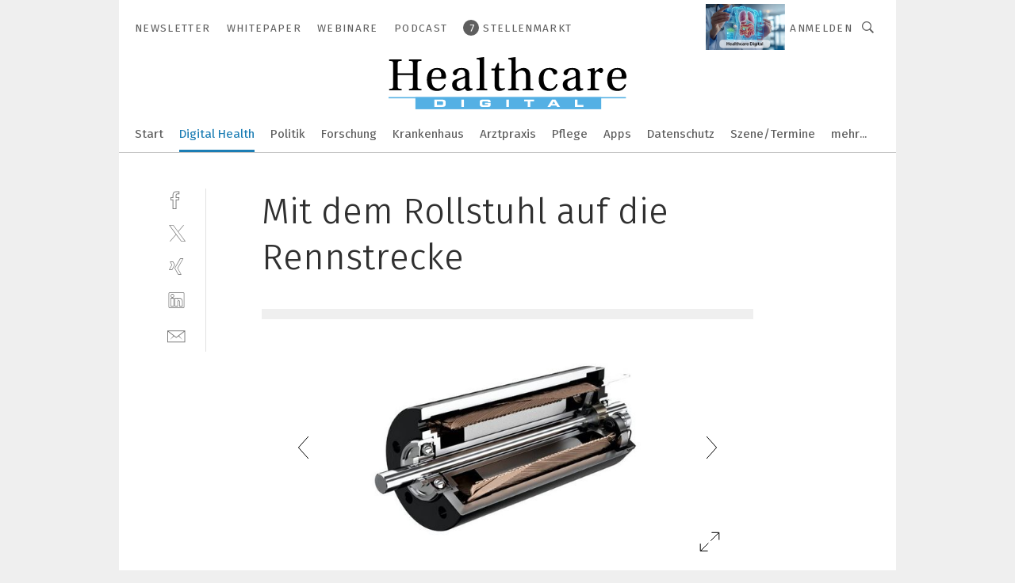

--- FILE ---
content_type: text/html; charset=UTF-8
request_url: https://www.healthcare-digital.de/mit-dem-rollstuhl-auf-die-rennstrecke-gal-988224/?p=2
body_size: 44718
content:
<!DOCTYPE html><html lang="de">
<head>
			<meta http-equiv="X-UA-Compatible" content="IE=edge">
	<meta http-equiv="Content-Type" content="text/html; charset=UTF-8">
<meta name="charset" content="utf-8">
<meta name="language" content="de">
<meta name="robots" content="INDEX,FOLLOW,NOODP">
<meta property="description" content="Für die Absenkung des Treppenmoduls „Herkules“ werden zwei leistungsstarke grafitkommutierte Motoren der Baureihe CR verwendet, die das Gesamtgewicht von rund 180 kg von den Rädern auf die Raupen heben. Der gleiche Motortyp, hier mit Getriebe und Spindel versehen, verschiebt auch den Sitz. ">
<meta property="og:description" content="Für die Absenkung des Treppenmoduls „Herkules“ werden zwei leistungsstarke grafitkommutierte Motoren der Baureihe CR verwendet, die das Gesamtgewicht von rund 180 kg von den Rädern auf die Raupen heben. Der gleiche Motortyp, hier mit Getriebe und Spindel versehen, verschiebt auch den Sitz. ">
<meta property="og:title" content="Mit dem Rollstuhl auf die Rennstrecke">
<meta property="og:image" content="https://cdn1.vogel.de/UNnr2NlSIxFsc6gedTOa4FX-dzg=/fit-in/300x300/filters:format(jpg):quality(80)/images.vogel.de/vogelonline/bdb/1780800/1780886/original.jpg">
<meta property="og:image:width" content="300">
<meta property="og:image:height" content="300">
<meta name="theme-color" content="#ffffff">
<meta name="msapplication-TileColor" content="#ffffff">
<meta name="apple-mobile-web-app-title" content="Healthcare Digital">
<meta name="application-name" content="Healthcare Digital">
<meta name="facebook-domain-verification" content="i7uw2ba1h79bkldptxm6765je3oi8u">	<meta name="viewport" content="width=device-width,initial-scale=1.0">
	<meta name="robots" content="max-snippet:-1, max-image-preview:large, max-video-preview:-1">

<title>Mit dem Rollstuhl auf die Rennstrecke ||  Bild 2 / 3</title>
<link href="https://www.healthcare-digital.de/hightech-unterstuetzt-menschen-mit-behinderung-gal-988224/?p=2" rel="canonical">
<link href="https://cdn2.vogel.de/applications/74/scss/basic.css?v=1.075" media="screen,print" rel="stylesheet" type="text/css">
	<link rel="preconnect" href="https://cdn1.vogel.de/" crossorigin>
	<link rel="dns-prefetch" href="https://cdn1.vogel.de">
	<link rel="preconnect" href="https://cdn2.vogel.de/" crossorigin>
	<link rel="dns-prefetch" href="https://cdn2.vogel.de">
	<link rel="preconnect" href="https://c.delivery.consentmanager.net">
	<link rel="preconnect" href="https://cdn.consentmanager.net">
	<link rel="apple-touch-icon" sizes="180x180" href="/apple-touch-icon.png">
	<link rel="icon" type="image/png" sizes="192x192" href="/web-app-manifest-192x192.png">
	<link rel="icon" type="image/png" sizes="512x512" href="/web-app-manifest-512x512.png">
	<link rel="icon" type="image/png" sizes="96x96" href="/favicon-96x96.png">
	<link rel="icon" type="image/svg+xml" href="/favicon.svg">
	<link rel="shortcut icon" type="image/x-icon" href="/favicon.ico">
	<link rel="icon" type="image/x-icon" href="/favicon.ico">
	<link rel="alternate" href="/rss/news.xml"
	      type="application/rss+xml" title="RSS-Feed News">
	<link rel="alternate" href="/atom/news.xml"
	      type="application/atom+xml" title="ATOM-Feed News">

<script  src="https://cdn2.vogel.de/js/bundle.js?v=1.3"></script>
<script >
    //<!--
    window.gdprAppliesGlobally=true;if(!("cmp_id" in window)||window.cmp_id<1){window.cmp_id=28861}if(!("cmp_cdid" in window)){window.cmp_cdid="dad7ce8852c7"}if(!("cmp_params" in window)){window.cmp_params="&usedesign=37945"}if(!("cmp_host" in window)){window.cmp_host="b.delivery.consentmanager.net"}if(!("cmp_cdn" in window)){window.cmp_cdn="cdn.consentmanager.net"}if(!("cmp_proto" in window)){window.cmp_proto="https:"}if(!("cmp_codesrc" in window)){window.cmp_codesrc="1"}window.cmp_getsupportedLangs=function(){var b=["DE","EN","FR","IT","NO","DA","FI","ES","PT","RO","BG","ET","EL","GA","HR","LV","LT","MT","NL","PL","SV","SK","SL","CS","HU","RU","SR","ZH","TR","UK","AR","BS"];if("cmp_customlanguages" in window){for(var a=0;a<window.cmp_customlanguages.length;a++){b.push(window.cmp_customlanguages[a].l.toUpperCase())}}return b};window.cmp_getRTLLangs=function(){var a=["AR"];if("cmp_customlanguages" in window){for(var b=0;b<window.cmp_customlanguages.length;b++){if("r" in window.cmp_customlanguages[b]&&window.cmp_customlanguages[b].r){a.push(window.cmp_customlanguages[b].l)}}}return a};window.cmp_getlang=function(j){if(typeof(j)!="boolean"){j=true}if(j&&typeof(cmp_getlang.usedlang)=="string"&&cmp_getlang.usedlang!==""){return cmp_getlang.usedlang}var g=window.cmp_getsupportedLangs();var c=[];var f=location.hash;var e=location.search;var a="languages" in navigator?navigator.languages:[];if(f.indexOf("cmplang=")!=-1){c.push(f.substr(f.indexOf("cmplang=")+8,2).toUpperCase())}else{if(e.indexOf("cmplang=")!=-1){c.push(e.substr(e.indexOf("cmplang=")+8,2).toUpperCase())}else{if("cmp_setlang" in window&&window.cmp_setlang!=""){c.push(window.cmp_setlang.toUpperCase())}else{if(a.length>0){for(var d=0;d<a.length;d++){c.push(a[d])}}}}}if("language" in navigator){c.push(navigator.language)}if("userLanguage" in navigator){c.push(navigator.userLanguage)}var h="";for(var d=0;d<c.length;d++){var b=c[d].toUpperCase();if(g.indexOf(b)!=-1){h=b;break}if(b.indexOf("-")!=-1){b=b.substr(0,2)}if(g.indexOf(b)!=-1){h=b;break}}if(h==""&&typeof(cmp_getlang.defaultlang)=="string"&&cmp_getlang.defaultlang!==""){return cmp_getlang.defaultlang}else{if(h==""){h="EN"}}h=h.toUpperCase();return h};(function(){var n=document;var p=n.getElementsByTagName;var q=window;var f="";var b="_en";if("cmp_getlang" in q){f=q.cmp_getlang().toLowerCase();if("cmp_customlanguages" in q){for(var h=0;h<q.cmp_customlanguages.length;h++){if(q.cmp_customlanguages[h].l.toUpperCase()==f.toUpperCase()){f="en";break}}}b="_"+f}function g(i,e){var t="";i+="=";var s=i.length;var d=location;if(d.hash.indexOf(i)!=-1){t=d.hash.substr(d.hash.indexOf(i)+s,9999)}else{if(d.search.indexOf(i)!=-1){t=d.search.substr(d.search.indexOf(i)+s,9999)}else{return e}}if(t.indexOf("&")!=-1){t=t.substr(0,t.indexOf("&"))}return t}var j=("cmp_proto" in q)?q.cmp_proto:"https:";if(j!="http:"&&j!="https:"){j="https:"}var k=("cmp_ref" in q)?q.cmp_ref:location.href;var r=n.createElement("script");r.setAttribute("data-cmp-ab","1");var c=g("cmpdesign","");var a=g("cmpregulationkey","");var o=g("cmpatt","");r.src=j+"//"+q.cmp_host+"/delivery/cmp.php?"+("cmp_id" in q&&q.cmp_id>0?"id="+q.cmp_id:"")+("cmp_cdid" in q?"cdid="+q.cmp_cdid:"")+"&h="+encodeURIComponent(k)+(c!=""?"&cmpdesign="+encodeURIComponent(c):"")+(a!=""?"&cmpregulationkey="+encodeURIComponent(a):"")+(o!=""?"&cmpatt="+encodeURIComponent(o):"")+("cmp_params" in q?"&"+q.cmp_params:"")+(n.cookie.length>0?"&__cmpfcc=1":"")+"&l="+f.toLowerCase()+"&o="+(new Date()).getTime();r.type="text/javascript";r.async=true;if(n.currentScript&&n.currentScript.parentElement){n.currentScript.parentElement.appendChild(r)}else{if(n.body){n.body.appendChild(r)}else{var m=p("body");if(m.length==0){m=p("div")}if(m.length==0){m=p("span")}if(m.length==0){m=p("ins")}if(m.length==0){m=p("script")}if(m.length==0){m=p("head")}if(m.length>0){m[0].appendChild(r)}}}var r=n.createElement("script");r.src=j+"//"+q.cmp_cdn+"/delivery/js/cmp"+b+".min.js";r.type="text/javascript";r.setAttribute("data-cmp-ab","1");r.async=true;if(n.currentScript&&n.currentScript.parentElement){n.currentScript.parentElement.appendChild(r)}else{if(n.body){n.body.appendChild(r)}else{var m=p("body");if(m.length==0){m=p("div")}if(m.length==0){m=p("span")}if(m.length==0){m=p("ins")}if(m.length==0){m=p("script")}if(m.length==0){m=p("head")}if(m.length>0){m[0].appendChild(r)}}}})();window.cmp_addFrame=function(b){if(!window.frames[b]){if(document.body){var a=document.createElement("iframe");a.style.cssText="display:none";if("cmp_cdn" in window&&"cmp_ultrablocking" in window&&window.cmp_ultrablocking>0){a.src="//"+window.cmp_cdn+"/delivery/empty.html"}a.name=b;document.body.appendChild(a)}else{window.setTimeout(window.cmp_addFrame,10,b)}}};window.cmp_rc=function(h){var b=document.cookie;var f="";var d=0;while(b!=""&&d<100){d++;while(b.substr(0,1)==" "){b=b.substr(1,b.length)}var g=b.substring(0,b.indexOf("="));if(b.indexOf(";")!=-1){var c=b.substring(b.indexOf("=")+1,b.indexOf(";"))}else{var c=b.substr(b.indexOf("=")+1,b.length)}if(h==g){f=c}var e=b.indexOf(";")+1;if(e==0){e=b.length}b=b.substring(e,b.length)}return(f)};window.cmp_stub=function(){var a=arguments;__cmp.a=__cmp.a||[];if(!a.length){return __cmp.a}else{if(a[0]==="ping"){if(a[1]===2){a[2]({gdprApplies:gdprAppliesGlobally,cmpLoaded:false,cmpStatus:"stub",displayStatus:"hidden",apiVersion:"2.0",cmpId:31},true)}else{a[2](false,true)}}else{if(a[0]==="getUSPData"){a[2]({version:1,uspString:window.cmp_rc("")},true)}else{if(a[0]==="getTCData"){__cmp.a.push([].slice.apply(a))}else{if(a[0]==="addEventListener"||a[0]==="removeEventListener"){__cmp.a.push([].slice.apply(a))}else{if(a.length==4&&a[3]===false){a[2]({},false)}else{__cmp.a.push([].slice.apply(a))}}}}}}};window.cmp_gppstub=function(){var a=arguments;__gpp.q=__gpp.q||[];if(!a.length){return __gpp.q}var g=a[0];var f=a.length>1?a[1]:null;var e=a.length>2?a[2]:null;if(g==="ping"){return{gppVersion:"1.0",cmpStatus:"stub",cmpDisplayStatus:"hidden",apiSupport:[],currentAPI:"",cmpId:31}}else{if(g==="addEventListener"){__gpp.e=__gpp.e||[];if(!("lastId" in __gpp)){__gpp.lastId=0}__gpp.lastId++;var c=__gpp.lastId;__gpp.e.push({id:c,callback:f});return{eventName:"listenerRegistered",listenerId:c,data:true}}else{if(g==="removeEventListener"){var h=false;__gpp.e=__gpp.e||[];for(var d=0;d<__gpp.e.length;d++){if(__gpp.e[d].id==e){__gpp.e[d].splice(d,1);h=true;break}}return{eventName:"listenerRemoved",listenerId:e,data:h}}else{if(g==="hasSection"||g==="getSection"||g==="getField"||g==="getGPPString"){return null}else{__gpp.q.push([].slice.apply(a))}}}}};window.cmp_msghandler=function(d){var a=typeof d.data==="string";try{var c=a?JSON.parse(d.data):d.data}catch(f){var c=null}if(typeof(c)==="object"&&c!==null&&"__cmpCall" in c){var b=c.__cmpCall;window.__cmp(b.command,b.parameter,function(h,g){var e={__cmpReturn:{returnValue:h,success:g,callId:b.callId}};d.source.postMessage(a?JSON.stringify(e):e,"*")})}if(typeof(c)==="object"&&c!==null&&"__uspapiCall" in c){var b=c.__uspapiCall;window.__uspapi(b.command,b.version,function(h,g){var e={__uspapiReturn:{returnValue:h,success:g,callId:b.callId}};d.source.postMessage(a?JSON.stringify(e):e,"*")})}if(typeof(c)==="object"&&c!==null&&"__tcfapiCall" in c){var b=c.__tcfapiCall;window.__tcfapi(b.command,b.version,function(h,g){var e={__tcfapiReturn:{returnValue:h,success:g,callId:b.callId}};d.source.postMessage(a?JSON.stringify(e):e,"*")},b.parameter)}if(typeof(c)==="object"&&c!==null&&"__gppCall" in c){var b=c.__gppCall;window.__gpp(b.command,function(h,g){var e={__gppReturn:{returnValue:h,success:g,callId:b.callId}};d.source.postMessage(a?JSON.stringify(e):e,"*")},b.parameter,"version" in b?b.version:1)}};window.cmp_setStub=function(a){if(!(a in window)||(typeof(window[a])!=="function"&&typeof(window[a])!=="object"&&(typeof(window[a])==="undefined"||window[a]!==null))){window[a]=window.cmp_stub;window[a].msgHandler=window.cmp_msghandler;window.addEventListener("message",window.cmp_msghandler,false)}};window.cmp_setGppStub=function(a){if(!(a in window)||(typeof(window[a])!=="function"&&typeof(window[a])!=="object"&&(typeof(window[a])==="undefined"||window[a]!==null))){window[a]=window.cmp_gppstub;window[a].msgHandler=window.cmp_msghandler;window.addEventListener("message",window.cmp_msghandler,false)}};window.cmp_addFrame("__cmpLocator");if(!("cmp_disableusp" in window)||!window.cmp_disableusp){window.cmp_addFrame("__uspapiLocator")}if(!("cmp_disabletcf" in window)||!window.cmp_disabletcf){window.cmp_addFrame("__tcfapiLocator")}if(!("cmp_disablegpp" in window)||!window.cmp_disablegpp){window.cmp_addFrame("__gppLocator")}window.cmp_setStub("__cmp");if(!("cmp_disabletcf" in window)||!window.cmp_disabletcf){window.cmp_setStub("__tcfapi")}if(!("cmp_disableusp" in window)||!window.cmp_disableusp){window.cmp_setStub("__uspapi")}if(!("cmp_disablegpp" in window)||!window.cmp_disablegpp){window.cmp_setGppStub("__gpp")};
    //-->
</script>
<script >
    //<!--
    
				window.cmp_block_inline = true;
				window.cmp_block_unkown = false;
				window.cmp_block_sync = false;
				window.cmp_block_img = false;
				window.cmp_block_samedomain = false;
				window.cmp_setlang = "DE";
			
    //-->
</script>
<script  src="https://cdn2.vogel.de/js/vendors/touchswipe/jquery.touchswipe.min.js"></script>
<script type="text/plain" data-cmp-vendor="c5035" class="cmplazyload" data-cmp-block="contentpass">
    //<!--
    
                             
                     function isFirefox() {
                            return navigator.userAgent.toLowerCase().indexOf("firefox") >= 0;
                            }
                         $(document).ready(function () {
                         console.log(isFirefox());
                        var is_adblocker = false;
                        // keine Recht für Google
                        if (typeof adsBlocked == "undefined") {
                            function adsBlocked(callback) {
                                if (typeof __tcfapi != "undefined") {
                                    __tcfapi("addEventListener", 2, function (tcData, success) {
                                        var x = __tcfapi("getCMPData");
                                        if (
                                            "purposeConsents" in x &&
                                            "1" in x.purposeConsents && x.purposeConsents["1"] &&
                                            "vendorConsents" in x && "755" in x.vendorConsents && x.vendorConsents["755"]
                                        ) {
                                            if(isFirefox()){
                                            
                                                $req = fetch(new Request("https://pagead2.googlesyndication.com",{method:"HEAD",mode:"no-cors"}));
                                                $req.then(function (response) {
                                                    return response;
                                                }).then(function (response) {
                                                    callback(false);
                                                }).catch(function (exception) {
                                                    callback(true);
                                                });
                                            }
                                            else{
                                                var ADS_URL = "https://pagead2.googlesyndication.com/pagead/js/adsbygoogle.js";
                                                var xhr = new XMLHttpRequest();
                                                xhr.onreadystatechange = function () {
                                                    if (xhr.readyState == XMLHttpRequest.DONE) {
                                                        callback(xhr.status === 0 || xhr.responseURL !== ADS_URL);
                                                    }
                                                };
                                                xhr.open("HEAD", ADS_URL, true);
                                                xhr.send(null);
                                            }
                                           
                                            
                        
                                        } else {
                                            callback(true);
                                        }
                                    });
                                } else {
                                    callback(true);
                                }
                            }
                        }
                        // AdsBlocked - Funktion wird erst später geladen und auch nicht mit Contentpass!!!!
                        adsBlocked(function (blocked) {
                            is_adblocker = !!blocked ;
                            console.log(is_adblocker?"Ads blocked":"Ads not Blocked");
                            if (typeof __tcfapi != "undefined") {
                                __tcfapi("addEventListener", 2, function (tcData, success) {
                                    var cmpdata = __tcfapi("getCMPData");
                                    // Wenn keine Zustimmung für GoogleAds vorhanden ist
                                    if ((!success ||
                                            is_adblocker ||
                                            !("vendorConsents" in cmpdata) ||
                                            !("755" in cmpdata.vendorConsents) ||
                                            !(cmpdata.vendorConsents["755"])) && 
                                            (tcData.eventStatus === "tcloaded" || tcData.eventStatus === "useractioncomplete")
                                        ) {
                                        $.get("/wb/1/", function (OBJ_response) {
                                            if (OBJ_response.content) {
                                                var OBJ_element = document.createElement("div");
                                                $(OBJ_element).append(OBJ_response.content);
                                                $("body").prepend(OBJ_element.firstChild);
                                            }
                                        });
                                        $.get("/wb/2/", function (OBJ_response) {
                                            if (OBJ_response.content) {
                                                var OBJ_element_ref = document.getElementById("advertisement_06");
                                                var OBJ_element = document.createElement("div");
                                                $(OBJ_element).append(OBJ_response.content);
                                                OBJ_element_ref.append(OBJ_element.firstChild);
                                            }
                                        });
                                        $.get("/wb/3/", function (OBJ_response) {
                                            if (OBJ_response.content) {
                                                var OBJ_element_ref = document.getElementById("advertisement_04");
                                                var OBJ_element = document.createElement("div");
                                                $(OBJ_element).append(OBJ_response.content);
                                                OBJ_element_ref.append(OBJ_element.firstChild);
                                            }
                                        });
                                    }
                                    __tcfapi("removeEventListener", 2, function (success) {}, tcData.listenerId);
                                });
                            }
                        });
                        });
    //-->
</script>
	<!--[if lt IE 9]>
	<script>document.createElement("video");
	document.createElement("header");
	document.createElement("section");
	document.createElement("article");
	document.createElement("footer");</script>
	<![endif]-->

    <!-- truffle.one blockiert bis zum Consent -->
    <script type="text/plain" class="cmplazyload" data-cmp-vendor="c58464">
        var jss = document.getElementsByTagName("script");
        for (var j = jss.length; j >= 0; j--) {
            if (jss[j]) {
                if (jss[j].getAttribute("src") && jss[j].getAttribute("src").indexOf("api.truffle.one/static/getWebData.js") != -1) {
                    jss[j].parentNode.removeChild(jss[j]);
                }
            }
        }
        var t1_params = t1_params || [];
        t1_params.push(["118", "118"]);
        var t = document["createElement"]("script"), i;
        t["type"] = "text/javascript";
        t["src"] = window["location"]["href"]["split"]("/")[0] + "//api.truffle.one/static/getWebData.js";
        i = document["getElementsByTagName"]("script")[0];
        i["parentNode"]["insertBefore"](t, i);
    </script>
	
    <script class="cmplazyload" data-cmp-block="contentpass" data-cmp-vendor="755"
            data-cmp-src="https://securepubads.g.doubleclick.net/tag/js/gpt.js" type="text/plain"></script>

    <script type="text/plain" class="cmplazyload" data-cmp-vendor="755" data-cmp-block="contentpass">
        var googletag = googletag || {};
        googletag.cmd = googletag.cmd || [];
    </script>

            <!-- This nees to be 'text/plain' otherwise banners wont work -->
	    <!-- GPT -->
	    <script type="text/plain" class="cmplazyload" data-cmp-vendor="755" data-cmp-block="contentpass">

		    try
		    {
			    // Array anlegen fuer spaetere Speicherung
			    var ARR_unknown_slots = [];

			    googletag.cmd.push(function ()
			    {

				    // Client
				    var STR_client = "/2686/hcc.vogel.de/digital_health_gallery";

                    // Groessen
                    var ARR_sizes = [{"type":"slot","size":[[960,252],[980,90],[728,90],[468,60],[1,1]],"mappings":[[[0,0],[1,1]],[[1025,0],[[960,252],[728,90],[468,60],[1,1]]],[[1300,0],[[960,252],[980,90],[728,90],[468,60],[1,1]]]],"id":"advertisement_01"},{"type":"slot","size":[[420,600],[300,600],[160,600],[1,1]],"mappings":[[[0,0],[1,1]],[[1025,0],[[420,600],[300,600],[160,600],[1,1]]]],"id":"advertisement_02"},{"type":"slot","size":[[161,600],[121,600],[1,1]],"mappings":[[[0,0],[1,1]],[[1025,0],[[161,600],[121,600],[1,1]]]],"id":"advertisement_03"},{"type":"slot","size":[[1180,250],[960,250],[728,91],[301,630],[301,330],[301,280],[301,180]],"mappings":[[[0,0],[[301,180],[301,280],[1,1]]],[[1025,0],[[960,250],[728,91],[1,1]]],[[1541,0],[[1180,250],[960,250],[728,91],[1,1]]]],"id":"advertisement_04"},{"type":"slot","size":[[300,631],[300,630],[300,331],[300,330],[300,281],[300,280],[1,1]],"mappings":[[[0,0],[[300,631],[300,630],[300,331],[300,330],[300,281],[300,280],[1,1]]]],"id":"advertisement_06"}];

                    // Groessen durchlaufen
                    for (var INT_i = 0; INT_i < ARR_sizes.length; INT_i++) {

                        // Mapping vorhanden
                        if (ARR_sizes[INT_i].mappings) {

                            // Mappings durchlaufen
                            var OBJ_size_mapping = googletag.sizeMapping();
                            for (var INT_j = 0; INT_j < ARR_sizes[INT_i].mappings.length; INT_j++) {
                                OBJ_size_mapping.addSize(ARR_sizes[INT_i].mappings[INT_j][0], ARR_sizes[INT_i].mappings[INT_j][1]);
                            } // end for

                        } // end if

                        // Typen
                        switch (ARR_sizes[INT_i].type) {

                            // Slot:
                            case "slot":
                                googletag
                                    .defineSlot(STR_client, ARR_sizes[INT_i].size, ARR_sizes[INT_i].id)
                                    .defineSizeMapping(OBJ_size_mapping.build())
                                    .setCollapseEmptyDiv(true, true)
                                    .addService(googletag.pubads());
                                console.debug("Ad Slot " + ARR_sizes[INT_i].id + " created " );
                                break;
                                
                            //Fluid
                            case "fluid":
                                googletag
                                    .defineSlot(ARR_sizes[INT_i].path, ARR_sizes[INT_i].size, ARR_sizes[INT_i].id)
                                    .setCollapseEmptyDiv(true, true)
                                    .addService(googletag.pubads());
                                console.debug("Ad Slot " + ARR_sizes[INT_i].id + " created ");
                                break;

                            default:
	                            console.debug("Ad Slot unknown");

                        } // end switch

                    } // end for
console.debug("hier beginnt targeting 'wallpaper'");
	                // Banner aktivieren
	                googletag.pubads().setTargeting("kw", 'wallpaper');
console.debug("hier targeting ende 'wallpaper'");
console.debug("slotRequested anfang");
	                googletag.pubads().addEventListener("slotRequested", function (event)
	                {
		                // Nachricht in Konsole
		                console.debug("Ad Slot " + event.slot.getSlotElementId() + " requested");
	                });

                    googletag.pubads().addEventListener("slotResponseReceived", function (event) {
                        // Nachricht in Konsole
                        console.debug("Ad Slot " + event.slot.getSlotElementId() + " response received");
                    });
                    googletag.pubads().addEventListener("slotRenderEnded", function (event) {

                        try {

                            // Creative geladen
                            if (
                                //typeof event.creativeId !== "undefined" && event.creativeId !== null &&
                                typeof event.slot !== "undefined"
                            ) {

                                // Slot nicht leer
                                if (!event.isEmpty) {

                                    // Nachricht in Konsole
                                    console.debug("Ad Slot " + event.slot.getSlotElementId() + " rendered");
                                    
                                    // Slot als jQuery Objekt speichern
                                    var OBJ_slot = $("div#" + event.slot.getSlotElementId());

                                    // Slot einblenden (falls ausgeblendet)
                                    OBJ_slot.show();
                                    
                                    // Eigene Slots durchlaufen (keine Manipulation von z.B. BusinessAd)
                                    var BOO_found = false;

                                    for (var INT_i = 0; INT_i < ARR_sizes.length; INT_i++) {

                                        // Slot bekannt
                                        if (event.slot.getSlotElementId() === ARR_sizes[INT_i].id) {

                                            // Element gefunden
                                            BOO_found = true;
                                         
                                            // iFrame
                                            var OBJ_iframe = OBJ_slot.find("iframe");


                                            // Kein iFrame, aber Tracking-Pixel
                                            if (
                                                OBJ_slot.find("ins>ins").length > 0 &&
                                                OBJ_slot.find("ins>ins").height() === 1
                                            ) {

                                                // Slot ausblenden
                                                OBJ_slot.hide();

                                                // Nachricht in Konsole
                                                console.debug("Ad Slot " + event.slot.getSlotElementId() +
                                                    " hidden (ins)");

                                            }
                                            // iFrame vorhanden
                                            else if (OBJ_iframe.length > 0) {
                                                // iFrame
                                                var OBJ_iframe_content = OBJ_iframe.contents();

                                                // Tracking-Pixel nicht vorhanden
                                                if (
                                                    (
                                                        OBJ_iframe_content.find("body>img").length === 0 ||
                                                        OBJ_iframe_content.find("body>img").height() > 1
                                                    ) &&
                                                    (
                                                        OBJ_iframe_content.find("body>div>img").length ===
                                                        0 ||
                                                        OBJ_iframe_content.find("body>div>img").height() >
                                                        1
                                                    ) &&
                                                    OBJ_iframe_content.find("body>div>amp-pixel").length ===
                                                    0 &&
                                                    OBJ_iframe_content.find("body>amp-pixel").length === 0
                                                ) {
                                                    let native_ad = OBJ_iframe_content.find(".native-ad").length;
                                                    
                                                    // Background transparent im iFrame
                                                    OBJ_iframe_content.find("head").append('<style type="text/css">body{background: transparent !important;}</style>');

                                                    if(native_ad == 1){

                                                        // Stylesheet ebenfalls in iFrame kopieren
                                                        var STR_stylesheet = "https://cdn2.vogel.de/applications/74/scss/native-ads.css?v=0.19";
                                                        OBJ_iframe_content.find("head").append($("<link/>", {
                                                            rel: "stylesheet",
                                                            href: STR_stylesheet,
                                                            type: "text/css"
                                                        }));
                                                         // CSS-Klasse der Buchung nach aussen uebertragen (nur div)
                                                        OBJ_slot.find("div:first").addClass(
                                                            OBJ_iframe_content.find(".native-ad").attr("class")
                                                        );
                                                        // Klasse in Iframe löschen
                                                        OBJ_iframe_content.find(".native-ad").attr("class","");
    
                                                        OBJ_slot.find("div:first").addClass(
                                                        OBJ_iframe_content.find("body>div>article:not(#whitespace_click)").attr("class")
                                                        );

                                                        OBJ_slot.find("div:first").addClass(
                                                        OBJ_iframe_content.find("body>article:not(#whitespace_click)").attr("class")
                                                        );
                                                    OBJ_iframe_content.find("body>div>article:not(#whitespace_click)").attr("class", "");
                                                    OBJ_iframe_content.find("body>article:not(#whitespace_click)").attr("class", "");
    
                                                        // Nachricht in Konsole
                                                        console.debug("Ad Slot " + event.slot.getSlotElementId() +
                                                            " manipulated: native-ad");

                                                    }else{
                                                    let infClasses = ".lb728, .fs468, .sky, .ca300, .hs2, .sky_hs2, .hs1_160, .hs1_120, .sky_hs1,.sky_hs2, .billboard,.sky_bg980_r,.bb399, .sky, .sky_left, .billboard_inText,.sky_second_160,.sky_second_161,.sky_fixed,.bg_lb, .wall_lb";
                                                    // CSS-Klasse der Buchung nach aussen uebertragen (nur div)
                                                    OBJ_slot.find("div:first").addClass(
                                                        OBJ_iframe_content.find(infClasses).attr("class")
                                                    );
                                                    // Nach Außen übertragene Klasse entfernen
                                                    OBJ_iframe_content.find(infClasses).attr("class", "");
                                               
                                                    // Style und whitespace_click muss mit raus fuer brandgate
                                                    OBJ_iframe_content.find("body>style:first").clone().insertBefore(OBJ_slot.find("div:first"));
                                                    OBJ_iframe_content.find("div#whitespace_click").css('height', '100%');
                                                    OBJ_iframe_content.find("div#whitespace_click").insertBefore(OBJ_slot.find("div:first"));


                                                    // Nachricht in Konsole
                                                    console.debug("Ad Slot " + event.slot.getSlotElementId() +
                                                        " manipulated no native-ad");
                                                    }
                                                    
                                                    
                                                } else {

                                                    // Slot ausblenden
                                                    OBJ_iframe.hide();

                                                    // Nachricht in Konsole
                                                    console.debug("Ad Slot " + event.slot.getSlotElementId() +
                                                        " hidden (iframe img/amp-pixel)");

                                                } // end if

                                            }
                                            // Kein iFrame, aber Tracking-Pixel
                                            else if (OBJ_slot.find("img").height() === 1) {

                                                // Slot ausblenden
                                                OBJ_slot.hide();

                                                // Nachricht in Konsole
                                                console.debug("Ad Slot " + event.slot.getSlotElementId() +
                                                    " hidden (img)");

                                            } // end if

                                        } // end if

                                    } // end for

                                    // Slot nicht gefunden
                                    if (!BOO_found) {

                                        // Slot merken, ausblenden und Nachrichten in Konsole
                                        var STR_ba_id = event.slot.getSlotElementId();

                                        setTimeout(function () {
                                            var OBJ_ba = $("#" + STR_ba_id);
                                            if (
                                                OBJ_ba.is(":visible") === false ||
                                                OBJ_ba.is(":hidden") === true
                                            ) {
                                                ARR_unknown_slots.push(STR_ba_id);
                                                console.debug("Ad Slot " + STR_ba_id + " unknown empty");
                                            } else {
                                                console.debug("Ad Slot " + STR_ba_id + " unkown");
                                            }
                                        }, 500);

                                    } // end if

                                } else {
                                    // Entfernen von nicht gerenderten Werbeanzeigen, damit Darstellung in Zweierelement passt
									let adElement = document.getElementById(event.slot.getSlotElementId());
									
									if (adElement && adElement.parentNode) {
									    let parentNodeOfAdDiv = adElement.parentNode;
									
									    if (
									        parentNodeOfAdDiv.tagName === "SECTION" &&
									        parentNodeOfAdDiv.getAttribute("data-section-id") &&
									        parentNodeOfAdDiv.getAttribute("data-section-id").includes("section_advertisement")
									    ) {
									        parentNodeOfAdDiv.remove();
									    }
									}
                                } // end if

                            } // end if

                        } catch (OBJ_err) {
                            console.debug(OBJ_err);
                        }

                    });
                    
                     							console.debug("ABA_CLIENT_ENABLED is true");
                            if (typeof t1_aba === "function") {
                                try {
                                    // Versuche, t1_aba aufzurufen
                                    t1_aba(googletag, function(updatedGoogletag) {
                                        // enableSingleRequest und enableServices aufrufen, nachdem die Anfrage abgeschlossen ist
                                        updatedGoogletag.pubads().enableSingleRequest();
                                        updatedGoogletag.enableServices();
                                        console.log("T1: GPT enabled after ABA targeting.");
                                        console.debug("Slots created");
                                        googletag = updatedGoogletag;
                                        initDisplay();
                                    });
                                } catch (error) {
                                    // Fallback im Fehlerfall des t1_aba-Aufrufs
                                    console.log("T1: Error calling t1_aba: ", error);
                                    googletag.pubads().enableSingleRequest();
                                    googletag.enableServices();
                                    console.debug("Slots created");
                                    initDisplay();
                                }
                            } else {
                                // Wenn t1_aba nicht definiert ist, enableServices direkt aufrufen
                                console.log("T1: t1_aba not defined");
                                googletag.pubads().enableSingleRequest();
                                googletag.enableServices();
                                console.debug("Slots created");
                                initDisplay();
                            }
                        
           
                  
                    });
        
                    } catch (OBJ_err) {
                        // Nix
                        console.warn("Ad Error - define /2686/hcc.vogel.de/digital_health_gallery");
            } // end try
        </script>
                <script type="text/plain" class="cmplazyload" data-cmp-vendor="755" data-cmp-block="contentpass">
            function displaydfp() {
                try {
                    googletag.cmd.push(
                        function () {
                            let d = [];
                            window.googletag.pubads().getSlots().forEach(function(element){
                                if ($("#" + element.getSlotId().getDomId()).length === 0) {
                                    d.push(element.getSlotId().getDomId());
                                } else {
                                    googletag.display(element.getSlotId().getDomId());
                                }
                            });
                            console.debug("all Slots displayed");
                            console.debug({"not used Slots": d});
                        });
                } catch (e) {
                    console.debug(e);
                }
            }
            
            function initDisplay(){
                  if (document.readyState === 'loading') {
                    document.addEventListener('DOMContentLoaded', displaydfp);
                } else {
                    displaydfp();
                }
            }

        </script>
    	<!-- No BusinessAd: Data missing -->
		<!-- GTM Vars -->
	<script>
		var dataLayer = [
			{
				"environment": "production", // Umgebung
				"id": "74", // App-ID
                                				"content_type": "artikelgalerie",
                                                				"logged_in": false, // User is logged in
				"accessToPaid": false, // Access paid
								"dimension1": "hcc:artikelgalerie:988224 mit-dem-rollstuhl-auf-die-rennstrecke--bild-2-3", // Shortcut:Type:ID
								"dimension2": "hcc:themen:digital_health", // Shortcut:"themen":Channel
				"dimension4": "988224", // Content-ID
				"dimension7": "/mit-dem-rollstuhl-auf-die-rennstrecke-gal-988224/?p=2", // URL
																
			}
		];
	</script>
</head>
<body data-infinity-id="default" data-infinity-type="layout">
<!-- No Bookmark-layer -->    <!-- GTM Code -->
    <noscript>
        <iframe src="https://www.googletagmanager.com/ns.html?id=GTM-WD2PKJV"
                height="0" width="0" style="display:none;visibility:hidden"></iframe>
    </noscript>
    <!-- Automatisches Blockieren vom CMP vermeiden -->
    <script type="text/plain" class="cmplazyload" data-cmp-vendor="s905"  data-cmp-block="contentpass" >(function (w, d, s, l, i)
		{
			w[l] = w[l] || [];
			w[l].push({
				'gtm.start':
					new Date().getTime(), event: 'gtm.js'
			});
			var f = d.getElementsByTagName(s)[0],
				j = d.createElement(s), dl = l != 'dataLayer' ? '&l=' + l : '';
			j.async = true;
			j.src =
				'https://www.googletagmanager.com/gtm.js?id=' + i + dl;
			f.parentNode.insertBefore(j, f);
		})(window, document, 'script', 'dataLayer', 'GTM-WD2PKJV');
	</script>
	<!-- GA Code: no config found -->

<!-- No Jentis --><!-- No Jentis Datalayer -->		<div id="advertisement_01" class="cmplazyload gpt inf-leaderboard" data-cmp-vendor="755"
         data-ad-id="advertisement_01" data-infinity-type="ad" data-infinity-id="v1/advertisement_01">
	</div>
    		<div id="advertisement_02" class="cmplazyload gpt " data-cmp-vendor="755"
         data-ad-id="advertisement_02" data-infinity-type="ad" data-infinity-id="v1/advertisement_02">
	</div>
	    	<div id="advertisement_03" class="cmplazyload gpt " data-cmp-vendor="755"
         data-ad-id="advertisement_03" data-infinity-type="ad" data-infinity-id="v1/advertisement_03">
	</div>
    		<div id="advertisement_11" class="cmplazyload gpt " data-cmp-vendor="755"
         data-ad-id="advertisement_11" data-infinity-type="ad" data-infinity-id="v1/advertisement_11">
	</div>
		<div id="advertisement_12" class="cmplazyload gpt " data-cmp-vendor="755"
         data-ad-id="advertisement_12" data-infinity-type="ad" data-infinity-id="v1/advertisement_12">
	</div>
<div class="inf-website">
	<div id="mainwrapper" class="inf-wrapper">
		<section class="inf-mainheader" data-hj-ignore-attributes>
	<div class="inf-mainheader__wrapper">
		<div class="inf-icon inf-icon--menu inf-mainheader__menu-icon"></div>
		
				
<ul class="inf-servicenav">
    	<a class="inf-btn inf-btn--small inf-btn--info inf-servicenav__btn" title=""
	   href="" style="display: none"></a>
    			<li class="inf-servicenav__item ">
				<a class=" inf-servicenav__link inf-flex inf-flex--a-center" title="Newsletter&#x20;&#x7C;&#x20;Healthcare&#x20;Computing" rel="noopener"
                   href="&#x2F;newsletter&#x2F;anmeldungen&#x2F;" target="_self" id="menu-page_5fd0df4e5d559">

                    					<span class="inf-servicenav__item-name">
                    Newsletter                    </span>
                    				</a>
			</li>
        			<li class="inf-servicenav__item ">
				<a class=" inf-servicenav__link inf-flex inf-flex--a-center" title="Whitepaper&#x20;&#x7C;&#x20;Healthcare&#x20;Digital" rel="noopener"
                   href="&#x2F;whitepaper&#x2F;" target="_self" id="menu-page_5cdd724f0fb31">

                    					<span class="inf-servicenav__item-name">
                    Whitepaper                    </span>
                    				</a>
			</li>
        			<li class="inf-servicenav__item ">
				<a class=" inf-servicenav__link inf-flex inf-flex--a-center" title="Webinare&#x20;&#x7C;&#x20;Healthcare&#x20;Computing" rel="noopener"
                   href="&#x2F;webinare&#x2F;" target="_self" id="menu-page_5cdd721a994fb">

                    					<span class="inf-servicenav__item-name">
                    Webinare                    </span>
                    				</a>
			</li>
        			<li class="inf-servicenav__item ">
				<a class=" inf-servicenav__link inf-flex inf-flex--a-center" title="Podcast" rel="noopener"
                   href="&#x2F;podcast&#x2F;" target="_self" id="menu-page_63c54f0bdf423">

                    					<span class="inf-servicenav__item-name">
                    Podcast                    </span>
                    				</a>
			</li>
        			<li class="inf-servicenav__item ">
				<a class=" inf-servicenav__link inf-flex inf-flex--a-center" title="Stellenmarkt" rel="noopener, nofollow"
                   href="https&#x3A;&#x2F;&#x2F;www.it-jobuniverse.de&#x2F;" target="_blank" id="menu-page_620e6013c4d6a">

                    						<span class="inf-servicenav__notification-number">7</span>
                    					<span class="inf-servicenav__item-name">
                    Stellenmarkt                    </span>
                    				</a>
			</li>
        </ul>

		<div class="inf-mobile-menu">
			<img alt="Mobile-Menu" title="Mobile Menu" class="inf-mobile-menu__dropdown-arrow" src="https://cdn2.vogel.de/img/arrow_dropdown.svg">

			<form action="/suche/"
			      method="get"
			      class="inf-mobile-search">
				<label> <input type="text" placeholder="Suchbegriff eingeben"
				               class="inf-form-input-text inf-mobile-search__input" name="k"> </label>
				<button type="submit" id="search_submit_header-mobile" class="inf-icon inf-icon--search inf-mobile-search__button">
				</button>
			</form>
			
						<div class="inf-mobile-menu__cta-btn-wrapper">
								<a class="inf-btn inf-btn--info inf-full-width" title=""
				   href="" style="display: none"></a>
			</div>
			
						<ul class="inf-mobile-menu__content inf-mobile-menu__content--servicenav">
				<li class="inf-mobile-menu__item					"
			    id="page_5fd0df4e5d559-mobile">
				
								<a title="Newsletter&#x20;&#x7C;&#x20;Healthcare&#x20;Computing"
				   href="&#x2F;newsletter&#x2F;anmeldungen&#x2F;"
					target="_self" rel="noopener"                   class="inf-mobile-menu__link"
                   id="menu-page_5fd0df4e5d559-mobile">
					Newsletter				</a>
				
				
								
			</li>
					<li class="inf-mobile-menu__item					"
			    id="page_5cdd724f0fb31-mobile">
				
								<a title="Whitepaper&#x20;&#x7C;&#x20;Healthcare&#x20;Digital"
				   href="&#x2F;whitepaper&#x2F;"
					target="_self" rel="noopener"                   class="inf-mobile-menu__link"
                   id="menu-page_5cdd724f0fb31-mobile">
					Whitepaper				</a>
				
				
								
			</li>
					<li class="inf-mobile-menu__item					"
			    id="page_5cdd721a994fb-mobile">
				
								<a title="Webinare&#x20;&#x7C;&#x20;Healthcare&#x20;Computing"
				   href="&#x2F;webinare&#x2F;"
					target="_self" rel="noopener"                   class="inf-mobile-menu__link"
                   id="menu-page_5cdd721a994fb-mobile">
					Webinare				</a>
				
				
								
			</li>
					<li class="inf-mobile-menu__item					"
			    id="page_63c54f0bdf423-mobile">
				
								<a title="Podcast"
				   href="&#x2F;podcast&#x2F;"
					target="_self" rel="noopener"                   class="inf-mobile-menu__link"
                   id="menu-page_63c54f0bdf423-mobile">
					Podcast				</a>
				
				
								
			</li>
					<li class="inf-mobile-menu__item					"
			    id="page_620e6013c4d6a-mobile">
				
								<a title="Stellenmarkt"
				   href="https&#x3A;&#x2F;&#x2F;www.it-jobuniverse.de&#x2F;"
					target="_blank" rel="noopener"                   class="inf-mobile-menu__link"
                   id="menu-page_620e6013c4d6a-mobile">
					Stellenmarkt				</a>
				
				
								
			</li>
		</ul>
			
			<ul class="inf-mobile-menu__content">
				<li class="inf-mobile-menu__item					"
			    id="home-mobile">
				
								<a title="Healthcare&#x20;Digital"
				   href="&#x2F;"
					target="_self" rel="noopener"                   class="inf-mobile-menu__link"
                   id="menu-home-mobile">
									</a>
				
				
								
			</li>
					<li class="inf-mobile-menu__item					 inf-mobile-menu__item--active"
			    id="page_A715F3E0-BFB1-4AF9-92E96CE1CF69BA31-mobile">
				
								<a title="Digital&#x20;Health&#x20;&#x7C;&#x20;Healthcare&#x20;Computing"
				   href="&#x2F;digital_health&#x2F;"
					target="_self" rel="noopener"                   class="inf-mobile-menu__link inf-mobile-menu__link--active"
                   id="menu-page_A715F3E0-BFB1-4AF9-92E96CE1CF69BA31-mobile">
					Digital Health				</a>
				
				
								
			</li>
					<li class="inf-mobile-menu__item inf-relative					"
			    id="page_D1E0E953-542B-47B8-9112C153C4AE51B9-mobile">
				
								<a title="Politik&#x20;&#x7C;&#x20;Healthcare&#x20;Digital"
				   href="&#x2F;politik&#x2F;"
					target="_self" rel="noopener"                   class="inf-mobile-menu__link&#x20;inf-mobile-menu__link--with-subnav"
                   id="menu-page_D1E0E953-542B-47B8-9112C153C4AE51B9-mobile">
					Politik				</a>
				
				
													
										<a href="#" class="inf-subnav__icon inf-toggle inf-icon--arrow-dropdown"></a>
					
										<ul class="inf-mobile-subnav">
	
				<li class="inf-mobile-subnav__item" id="page_6819bc51ab210-mobile">
								<a id="menu-page_6819bc51ab210-mobile" title="Digitale&#x20;Souver&#xE4;nit&#xE4;t" class="inf-mobile-subnav__link" href="&#x2F;politik&#x2F;digitale-souveraenitaet&#x2F;">Digitale Souveränität</a>			</li>
		
		
</ul>				
				
			</li>
					<li class="inf-mobile-menu__item					"
			    id="page_75428BED-47CD-41D2-B9D6D6A1C2722E8A-mobile">
				
								<a title="Forschung&#x20;&#x7C;&#x20;Healthcare&#x20;Digital"
				   href="&#x2F;forschung&#x2F;"
					target="_self" rel="noopener"                   class="inf-mobile-menu__link"
                   id="menu-page_75428BED-47CD-41D2-B9D6D6A1C2722E8A-mobile">
					Forschung				</a>
				
				
								
			</li>
					<li class="inf-mobile-menu__item					"
			    id="page_C1B26EC6-9D17-4945-A668128DC782F0C2-mobile">
				
								<a title="Krankenhaus&#x20;&#x7C;&#x20;Healthcare&#x20;Digital"
				   href="&#x2F;krankenhaus&#x2F;"
					target="_self" rel="noopener"                   class="inf-mobile-menu__link"
                   id="menu-page_C1B26EC6-9D17-4945-A668128DC782F0C2-mobile">
					Krankenhaus				</a>
				
				
								
			</li>
					<li class="inf-mobile-menu__item					"
			    id="page_B652A20D-EDA3-493D-BD4BC827124BD823-mobile">
				
								<a title="Arztpraxis&#x20;&#x7C;&#x20;Healthcare&#x20;Digital"
				   href="&#x2F;arztpraxis&#x2F;"
					target="_self" rel="noopener"                   class="inf-mobile-menu__link"
                   id="menu-page_B652A20D-EDA3-493D-BD4BC827124BD823-mobile">
					Arztpraxis				</a>
				
				
								
			</li>
					<li class="inf-mobile-menu__item					"
			    id="page_629a331198daf-mobile">
				
								<a title="Pflege&#x20;&#x7C;&#x20;Healthcare&#x20;Digital"
				   href="&#x2F;pflege&#x2F;"
					target="_self" rel="noopener"                   class="inf-mobile-menu__link"
                   id="menu-page_629a331198daf-mobile">
					Pflege				</a>
				
				
								
			</li>
					<li class="inf-mobile-menu__item					"
			    id="page_16A67B4B-EB7E-4D4D-8A1E87D03DB7FD18-mobile">
				
								<a title="Apps&#x20;&#x7C;&#x20;Healthcare&#x20;Digital"
				   href="&#x2F;apps&#x2F;"
					target="_self" rel="noopener"                   class="inf-mobile-menu__link"
                   id="menu-page_16A67B4B-EB7E-4D4D-8A1E87D03DB7FD18-mobile">
					Apps				</a>
				
				
								
			</li>
					<li class="inf-mobile-menu__item					"
			    id="page_5cdc1fa30b21e-mobile">
				
								<a title="Datenschutz&#x20;&#x7C;&#x20;Healthcare&#x20;Digital"
				   href="&#x2F;daten&#x2F;sicherheit&#x2F;"
					target="_self" rel="noopener"                   class="inf-mobile-menu__link"
                   id="menu-page_5cdc1fa30b21e-mobile">
					Datenschutz				</a>
				
				
								
			</li>
					<li class="inf-mobile-menu__item					"
			    id="page_silver_74_page_0-mobile">
				
								<a title="Szene&#x20;&#x7C;&#x20;Healthcare&#x20;Digital"
				   href="&#x2F;szene&#x2F;"
					target="_self" rel="noopener"                   class="inf-mobile-menu__link"
                   id="menu-page_silver_74_page_0-mobile">
					Szene/Termine				</a>
				
				
								
			</li>
					<li class="inf-mobile-menu__item					"
			    id="page_62544b0fde8e8-mobile">
				
								<a title="Apotheken&#x20;&#x7C;&#x20;Healthcare&#x20;Digital"
				   href="&#x2F;pharma-apotheke&#x2F;"
					target="_self" rel="noopener"                   class="inf-mobile-menu__link"
                   id="menu-page_62544b0fde8e8-mobile">
					Pharma/Apotheke				</a>
				
				
								
			</li>
					<li class="inf-mobile-menu__item					"
			    id="page_62544b982ea90-mobile">
				
								<a title="GKV&#x2F;PKV&#x20;&#x7C;&#x20;Healthcare&#x20;Digital"
				   href="&#x2F;gkv-pkv&#x2F;"
					target="_self" rel="noopener"                   class="inf-mobile-menu__link"
                   id="menu-page_62544b982ea90-mobile">
					GKV/PKV				</a>
				
				
								
			</li>
					<li class="inf-mobile-menu__item					"
			    id="page_5d1a2664ce239-mobile">
				
								<a title="Glossar"
				   href="&#x2F;glossar&#x2F;"
					target="_self" rel="noopener"                   class="inf-mobile-menu__link"
                   id="menu-page_5d1a2664ce239-mobile">
					Glossar				</a>
				
				
								
			</li>
					<li class="inf-mobile-menu__item inf-relative					"
			    id="page_5cdd71c48336b-mobile">
				
								<a title="Mediathek&#x20;&#x7C;&#x20;Healthcare&#x20;Digital"
				   href="&#x2F;mediathek&#x2F;"
					target="_self" rel="noopener"                   class="inf-mobile-menu__link&#x20;inf-mobile-menu__link--with-subnav"
                   id="menu-page_5cdd71c48336b-mobile">
					Mediathek				</a>
				
				
													
										<a href="#" class="inf-subnav__icon inf-toggle inf-icon--arrow-dropdown"></a>
					
										<ul class="inf-mobile-subnav">
	
				<li class="inf-mobile-subnav__item" id="page_5cdd735c25701-mobile">
								<a id="menu-page_5cdd735c25701-mobile" title="Bildergalerien&#x20;&#x7C;&#x20;Healthcare&#x20;Computing" class="inf-mobile-subnav__link" href="&#x2F;mediathek&#x2F;bildergalerien&#x2F;">Bilder</a>			</li>
		
		
</ul>				
				
			</li>
					<li class="inf-mobile-menu__item					"
			    id="page_5cdd72ce4c17f-mobile">
				
								<a title="Anbieter&#xFC;bersicht&#x20;auf&#x20;Healthcare&#x20;Digital"
				   href="&#x2F;anbieter&#x2F;"
					target="_self" rel="noopener"                   class="inf-mobile-menu__link"
                   id="menu-page_5cdd72ce4c17f-mobile">
					Anbieter				</a>
				
				
								
			</li>
					<li class="inf-mobile-menu__item inf-relative					"
			    id="page_6112b3204c8e7-mobile">
				
								<a title="Specials"
				   href="&#x2F;specials&#x2F;"
					target="_self" rel="noopener"                   class="inf-mobile-menu__link&#x20;inf-mobile-menu__link--with-subnav"
                   id="menu-page_6112b3204c8e7-mobile">
					Specials				</a>
				
				
													
										<a href="#" class="inf-subnav__icon inf-toggle inf-icon--arrow-dropdown"></a>
					
										<ul class="inf-mobile-subnav">
	
				<li class="inf-mobile-subnav__item" id="page_687dba8b50137-mobile">
								<a id="menu-page_687dba8b50137-mobile" title="Healthcare&#x20;Digital&#x20;Sonderausgabe" class="inf-mobile-subnav__link" href="&#x2F;specials&#x2F;HealthcareDigital&#x2F;">Healthcare Digital Sonderausgabe</a>			</li>
		
		
</ul>				
				
			</li>
					<li class="inf-mobile-menu__item					"
			    id="page_5fd7b7d67a204-mobile">
				
								<a title="Akademie"
				   href="https&#x3A;&#x2F;&#x2F;www.vogelitakademie.de&#x2F;"
					target="_blank" rel="noopener"                   class="inf-mobile-menu__link"
                   id="menu-page_5fd7b7d67a204-mobile">
					Akademie				</a>
				
				
								
			</li>
		</ul>
		</div>

		<span class="inf-mobile-menu-mask"></span>
		<div class="inf-logo">
			<a class="inf-logo__link" href="/"> <img class="inf-logo__img-base" id="exit--header-logo" alt="Logo" src="https://cdn2.vogel.de/applications/74/img/logo.svg"> <img class="inf-logo__img-mini" alt="Logo" src="https://cdn2.vogel.de/applications/74/img/logo_mini.svg"> </a>
		</div>
		
		
<a class="inf-mainheader__wrapper-secondlogolink" href="/HealthcareDigital/" >

<img class="inf-mainheader__secondlogo" alt=„Healthcare Digital" style="max-width: 150px; padding-top: 5px;" src="https://p7i.vogel.de/wcms/68/7d/687dbe397ef94/teaser-hc.jpeg">

</a>
		
		<ul class="inf-mainnav">
				<li class="inf-mainnav__item" id="home">
				
								<a title="Healthcare&#x20;Digital"
				   href="&#x2F;"
					
				   target="_self"
				   
				   rel="noopener"
				   
                   class="&#x20;inf-mainnav__link"
                   id="menu-home">
									</a>
				
											</li>
					<li class="inf-mainnav__item inf-mainnav__item--active inf-mainnav__item--with-flyout" id="page_A715F3E0-BFB1-4AF9-92E96CE1CF69BA31">
				
								<a title="Digital&#x20;Health&#x20;&#x7C;&#x20;Healthcare&#x20;Computing"
				   href="&#x2F;digital_health&#x2F;"
					
				   target="_self"
				   
				   rel="noopener"
				   
                   class="&#x20;inf-mainnav__link &#x20;inf-mainnav__link--active"
                   id="menu-page_A715F3E0-BFB1-4AF9-92E96CE1CF69BA31">
					Digital Health				</a>
				
													
										<div class="inf-subnav inf-flex inf-subnav--articles-only" style="display:none;">
						
																		
												<div class="inf-subnav__wrapper">
	<div class="inf-section-title inf-subnav__title">
        Aktuelle Beiträge aus <span>"Digital Health"</span>
	</div>
	<div class="inf-flex" data-infinity-type="partial" data-infinity-id="layout/partials/menu/head/items">
        				<div class="inf-teaser   inf-teaser--vertical"
				         data-content-id="c6cec17cd65adce7e983769315d5d841" data-infinity-type="partial"
				         data-infinity-id="layout/menu/head/items">
                    						<figure class="inf-teaser__figure inf-teaser__figure--vertical">
							<a href="/gematik-20-was-krankenkassen-fordern-a-c6cec17cd65adce7e983769315d5d841/">
								<picture class="inf-imgwrapper inf-imgwrapper--169">
									<source type="image/webp"
									        srcset="https://cdn1.vogel.de/0VjUeusBtkuCAtLQZ78GPli8Ebs=/288x162/filters:quality(1)/cdn4.vogel.de/infinity/white.jpg"
									        data-srcset="https://cdn1.vogel.de/8m6iO3R9sbaTzaLEiL2oG5fS6aw=/288x162/smart/filters:format(webp):quality(80)/p7i.vogel.de/wcms/b0/4e/b04e940bf472e6f7ceef7a4b0f96c06b/0129004892v2.jpeg 288w, https://cdn1.vogel.de/ZUM7mHi4m0tLiluzc-D4a1qd8uc=/576x324/smart/filters:format(webp):quality(80)/p7i.vogel.de/wcms/b0/4e/b04e940bf472e6f7ceef7a4b0f96c06b/0129004892v2.jpeg 576w">
									<source srcset="https://cdn1.vogel.de/0VjUeusBtkuCAtLQZ78GPli8Ebs=/288x162/filters:quality(1)/cdn4.vogel.de/infinity/white.jpg"
									        data-srcset="https://cdn1.vogel.de/ciRdfqU2fCxR_o7Qiwvkk2l6o7Y=/288x162/smart/filters:format(jpg):quality(80)/p7i.vogel.de/wcms/b0/4e/b04e940bf472e6f7ceef7a4b0f96c06b/0129004892v2.jpeg 288w, https://cdn1.vogel.de/9tuVkZQYOfX9WTPMKUh7af4uEeA=/576x324/smart/filters:format(jpg):quality(80)/p7i.vogel.de/wcms/b0/4e/b04e940bf472e6f7ceef7a4b0f96c06b/0129004892v2.jpeg 576w">
									<img data-src="https://cdn1.vogel.de/ciRdfqU2fCxR_o7Qiwvkk2l6o7Y=/288x162/smart/filters:format(jpg):quality(80)/p7i.vogel.de/wcms/b0/4e/b04e940bf472e6f7ceef7a4b0f96c06b/0129004892v2.jpeg"
									     src="https://cdn1.vogel.de/0VjUeusBtkuCAtLQZ78GPli8Ebs=/288x162/filters:quality(1)/cdn4.vogel.de/infinity/white.jpg"
									     class="inf-img lazyload"
									     alt="Für Weiterentwicklung der Gematik wünschen sich Krankenkassen klare Spielregeln. Wie diese aussehen, haben verschiedene Krankenkassen in einem Forderungspapier festgehalten. (Bild: Canva / KI-generiert)"
									     title="Für Weiterentwicklung der Gematik wünschen sich Krankenkassen klare Spielregeln. Wie diese aussehen, haben verschiedene Krankenkassen in einem Forderungspapier festgehalten. (Bild: Canva / KI-generiert)"
									/>
								</picture>
							</a>
						</figure>
                    					<header class="inf-teaser__header">
                        <!-- data-infinity-type="partial" data-infinity-id="content/flag/v1" -->


                        							<div class="inf-subhead-3 inf-text-hyphens inf-subnav__subhead">
                                                                    Digitale Transformation des Gesundheitswesen                                							</div>
                        						<div class="inf-headline-3 inf-subnav__headline">
							<a href="/gematik-20-was-krankenkassen-fordern-a-c6cec17cd65adce7e983769315d5d841/">
                                Gematik 2.0: Was Krankenkassen fordern							</a>
						</div>
					</header>
				</div>
                				<div class="inf-teaser   inf-teaser--vertical"
				         data-content-id="f67a8db071a58a418d1661128a89d526" data-infinity-type="partial"
				         data-infinity-id="layout/menu/head/items">
                    						<figure class="inf-teaser__figure inf-teaser__figure--vertical">
							<a href="/wo-medizintechnik-und-ki-aufeinandertreffen-a-f67a8db071a58a418d1661128a89d526/">
								<picture class="inf-imgwrapper inf-imgwrapper--169">
									<source type="image/webp"
									        srcset="https://cdn1.vogel.de/0VjUeusBtkuCAtLQZ78GPli8Ebs=/288x162/filters:quality(1)/cdn4.vogel.de/infinity/white.jpg"
									        data-srcset="https://cdn1.vogel.de/BUWw6hx0NvG0F0I0U9AUfbArQWs=/288x162/smart/filters:format(webp):quality(80)/p7i.vogel.de/wcms/8c/bd/8cbd195a5bf21600f4ad258e81037f28/0128929146v2.jpeg 288w, https://cdn1.vogel.de/M7HJaNlaOeiRHM5GlNFpyJMRaiM=/576x324/smart/filters:format(webp):quality(80)/p7i.vogel.de/wcms/8c/bd/8cbd195a5bf21600f4ad258e81037f28/0128929146v2.jpeg 576w">
									<source srcset="https://cdn1.vogel.de/0VjUeusBtkuCAtLQZ78GPli8Ebs=/288x162/filters:quality(1)/cdn4.vogel.de/infinity/white.jpg"
									        data-srcset="https://cdn1.vogel.de/53tXrculeFSAjsfyPDldDHCr8g4=/288x162/smart/filters:format(jpg):quality(80)/p7i.vogel.de/wcms/8c/bd/8cbd195a5bf21600f4ad258e81037f28/0128929146v2.jpeg 288w, https://cdn1.vogel.de/Ml9liZR-WuML61Wxk7v-ahcDh3U=/576x324/smart/filters:format(jpg):quality(80)/p7i.vogel.de/wcms/8c/bd/8cbd195a5bf21600f4ad258e81037f28/0128929146v2.jpeg 576w">
									<img data-src="https://cdn1.vogel.de/53tXrculeFSAjsfyPDldDHCr8g4=/288x162/smart/filters:format(jpg):quality(80)/p7i.vogel.de/wcms/8c/bd/8cbd195a5bf21600f4ad258e81037f28/0128929146v2.jpeg"
									     src="https://cdn1.vogel.de/0VjUeusBtkuCAtLQZ78GPli8Ebs=/288x162/filters:quality(1)/cdn4.vogel.de/infinity/white.jpg"
									     class="inf-img lazyload"
									     alt="Healthcare Hackathon Bayern: Vom 4. bis 6. Dezember 2025 wurde das Microsoft Deutschland Headquarter in München zum Zentrum für digitale Gesundheitsinnovationen. (Bild: Fotografie Lukas Barth )"
									     title="Healthcare Hackathon Bayern: Vom 4. bis 6. Dezember 2025 wurde das Microsoft Deutschland Headquarter in München zum Zentrum für digitale Gesundheitsinnovationen. (Bild: Fotografie Lukas Barth )"
									/>
								</picture>
							</a>
						</figure>
                    					<header class="inf-teaser__header">
                        <!-- data-infinity-type="partial" data-infinity-id="content/flag/v1" -->


                        							<div class="inf-subhead-3 inf-text-hyphens inf-subnav__subhead">
                                                                    Healthcare-Hackathons                                							</div>
                        						<div class="inf-headline-3 inf-subnav__headline">
							<a href="/wo-medizintechnik-und-ki-aufeinandertreffen-a-f67a8db071a58a418d1661128a89d526/">
                                Wo Medizintechnik und KI aufeinandertreffen							</a>
						</div>
					</header>
				</div>
                				<div class="inf-teaser   inf-teaser--vertical"
				         data-content-id="22c3d4618087c9cd2bf9c227898fc7c4" data-infinity-type="partial"
				         data-infinity-id="layout/menu/head/items">
                    						<figure class="inf-teaser__figure inf-teaser__figure--vertical">
							<a href="/digitaler-medikationsprozess-bvitg-schlaegt-verbesserungen-vor-a-22c3d4618087c9cd2bf9c227898fc7c4/">
								<picture class="inf-imgwrapper inf-imgwrapper--169">
									<source type="image/webp"
									        srcset="https://cdn1.vogel.de/0VjUeusBtkuCAtLQZ78GPli8Ebs=/288x162/filters:quality(1)/cdn4.vogel.de/infinity/white.jpg"
									        data-srcset="https://cdn1.vogel.de/vUfqLuLvF1kXB-f29lD9fDwIwjU=/288x162/smart/filters:format(webp):quality(80)/p7i.vogel.de/wcms/fe/0e/fe0e3a18eedd27d5c8b40d9046d113d3/0128959326v2.jpeg 288w, https://cdn1.vogel.de/2Faxm2hfZdGvTJPBy26PxZ_VBlg=/576x324/smart/filters:format(webp):quality(80)/p7i.vogel.de/wcms/fe/0e/fe0e3a18eedd27d5c8b40d9046d113d3/0128959326v2.jpeg 576w">
									<source srcset="https://cdn1.vogel.de/0VjUeusBtkuCAtLQZ78GPli8Ebs=/288x162/filters:quality(1)/cdn4.vogel.de/infinity/white.jpg"
									        data-srcset="https://cdn1.vogel.de/4LpekV9f2hCFoTHXZ53tueE2zTE=/288x162/smart/filters:format(jpg):quality(80)/p7i.vogel.de/wcms/fe/0e/fe0e3a18eedd27d5c8b40d9046d113d3/0128959326v2.jpeg 288w, https://cdn1.vogel.de/U7mV4SVs2p3l41-IgnvkwJVAJlo=/576x324/smart/filters:format(jpg):quality(80)/p7i.vogel.de/wcms/fe/0e/fe0e3a18eedd27d5c8b40d9046d113d3/0128959326v2.jpeg 576w">
									<img data-src="https://cdn1.vogel.de/4LpekV9f2hCFoTHXZ53tueE2zTE=/288x162/smart/filters:format(jpg):quality(80)/p7i.vogel.de/wcms/fe/0e/fe0e3a18eedd27d5c8b40d9046d113d3/0128959326v2.jpeg"
									     src="https://cdn1.vogel.de/0VjUeusBtkuCAtLQZ78GPli8Ebs=/288x162/filters:quality(1)/cdn4.vogel.de/infinity/white.jpg"
									     class="inf-img lazyload"
									     alt="Mit dem elektronischen Medikationsplan können auch komplexe Dosierschemata abgebildet werden. (Bild: © han - stock.adobe.com / KI-generiert)"
									     title="Mit dem elektronischen Medikationsplan können auch komplexe Dosierschemata abgebildet werden. (Bild: © han - stock.adobe.com / KI-generiert)"
									/>
								</picture>
							</a>
						</figure>
                    					<header class="inf-teaser__header">
                        <!-- data-infinity-type="partial" data-infinity-id="content/flag/v1" -->


                        							<div class="inf-subhead-3 inf-text-hyphens inf-subnav__subhead">
                                                                    Positionspapier                                							</div>
                        						<div class="inf-headline-3 inf-subnav__headline">
							<a href="/digitaler-medikationsprozess-bvitg-schlaegt-verbesserungen-vor-a-22c3d4618087c9cd2bf9c227898fc7c4/">
                                Digitaler Medikationsprozess: bvitg schlägt Verbesserungen vor 							</a>
						</div>
					</header>
				</div>
                				<div class="inf-teaser   inf-teaser--vertical"
				         data-content-id="8869803d06824a51363ff465f44b0d77" data-infinity-type="partial"
				         data-infinity-id="layout/menu/head/items">
                    						<figure class="inf-teaser__figure inf-teaser__figure--vertical">
							<a href="/asklepios-kliniken-eroeffnen-virtualwards-a-8869803d06824a51363ff465f44b0d77/">
								<picture class="inf-imgwrapper inf-imgwrapper--169">
									<source type="image/webp"
									        srcset="https://cdn1.vogel.de/0VjUeusBtkuCAtLQZ78GPli8Ebs=/288x162/filters:quality(1)/cdn4.vogel.de/infinity/white.jpg"
									        data-srcset="https://cdn1.vogel.de/gWj0CttguF3ZwgBvx36GtWm48n4=/288x162/smart/filters:format(webp):quality(80)/p7i.vogel.de/wcms/07/f6/07f65cba0c60ce193528563291e279e8/0128921944v1.jpeg 288w, https://cdn1.vogel.de/MMkyAzdEN6VRw-dLwie1KTx92nE=/576x324/smart/filters:format(webp):quality(80)/p7i.vogel.de/wcms/07/f6/07f65cba0c60ce193528563291e279e8/0128921944v1.jpeg 576w">
									<source srcset="https://cdn1.vogel.de/0VjUeusBtkuCAtLQZ78GPli8Ebs=/288x162/filters:quality(1)/cdn4.vogel.de/infinity/white.jpg"
									        data-srcset="https://cdn1.vogel.de/ndF3nMDacsylZB8VjVy9s4ZwF5o=/288x162/smart/filters:format(jpg):quality(80)/p7i.vogel.de/wcms/07/f6/07f65cba0c60ce193528563291e279e8/0128921944v1.jpeg 288w, https://cdn1.vogel.de/9yaVhhPYlJ8ld-PB5pLx2VYX9j0=/576x324/smart/filters:format(jpg):quality(80)/p7i.vogel.de/wcms/07/f6/07f65cba0c60ce193528563291e279e8/0128921944v1.jpeg 576w">
									<img data-src="https://cdn1.vogel.de/ndF3nMDacsylZB8VjVy9s4ZwF5o=/288x162/smart/filters:format(jpg):quality(80)/p7i.vogel.de/wcms/07/f6/07f65cba0c60ce193528563291e279e8/0128921944v1.jpeg"
									     src="https://cdn1.vogel.de/0VjUeusBtkuCAtLQZ78GPli8Ebs=/288x162/filters:quality(1)/cdn4.vogel.de/infinity/white.jpg"
									     class="inf-img lazyload"
									     alt="Zwei Asklepios Kliniken verbinden die stationäre Krankenhaus-Erstversorgung mit telemedizinischer Behandlung. (Bild: Dall-E / KI-generiert)"
									     title="Zwei Asklepios Kliniken verbinden die stationäre Krankenhaus-Erstversorgung mit telemedizinischer Behandlung. (Bild: Dall-E / KI-generiert)"
									/>
								</picture>
							</a>
						</figure>
                    					<header class="inf-teaser__header">
                        <!-- data-infinity-type="partial" data-infinity-id="content/flag/v1" -->


                        							<div class="inf-subhead-3 inf-text-hyphens inf-subnav__subhead">
                                                                    Telemedizin-Pilotprojekt                                							</div>
                        						<div class="inf-headline-3 inf-subnav__headline">
							<a href="/asklepios-kliniken-eroeffnen-virtualwards-a-8869803d06824a51363ff465f44b0d77/">
                                Asklepios Kliniken eröffnen „VirtualWards“							</a>
						</div>
					</header>
				</div>
                	</div>
</div>
					</div>
				
							</li>
					<li class="inf-mainnav__item inf-mainnav__item--with-flyout" id="page_D1E0E953-542B-47B8-9112C153C4AE51B9">
				
								<a title="Politik&#x20;&#x7C;&#x20;Healthcare&#x20;Digital"
				   href="&#x2F;politik&#x2F;"
					
				   target="_self"
				   
				   rel="noopener"
				   
                   class="&#x20;inf-mainnav__link"
                   id="menu-page_D1E0E953-542B-47B8-9112C153C4AE51B9">
					Politik				</a>
				
													
										<div class="inf-subnav inf-flex" style="display:none;">
						
												<ul class="inf-subnav__list">
	
				<li class="inf-subnav__item" id="page_6819bc51ab210">
				
								<a id="menu-page_6819bc51ab210" title="Digitale&#x20;Souver&#xE4;nit&#xE4;t" class="inf-subnav__link" href="&#x2F;politik&#x2F;digitale-souveraenitaet&#x2F;">Digitale Souveränität</a>				
											</li>
		
		
</ul>						
												<div class="inf-subnav__wrapper">
	<div class="inf-section-title inf-subnav__title">
        Aktuelle Beiträge aus <span>"Politik"</span>
	</div>
	<div class="inf-flex" data-infinity-type="partial" data-infinity-id="layout/partials/menu/head/items">
        				<div class="inf-teaser  inf-teaser--subnav"
				         data-content-id="8c01e4822904474a1a88eda8ef6078a3" data-infinity-type="partial"
				         data-infinity-id="layout/menu/head/items">
                    						<figure class="inf-teaser__figure inf-teaser__figure--vertical">
							<a href="/souveraene-cloud-infrastruktur-fuer-sana-kliniken-a-8c01e4822904474a1a88eda8ef6078a3/">
								<picture class="inf-imgwrapper inf-imgwrapper--169">
									<source type="image/webp"
									        srcset="https://cdn1.vogel.de/0VjUeusBtkuCAtLQZ78GPli8Ebs=/288x162/filters:quality(1)/cdn4.vogel.de/infinity/white.jpg"
									        data-srcset="https://cdn1.vogel.de/aLAWTJIA0N_Zvh4whR8mXz6k1pQ=/288x162/smart/filters:format(webp):quality(80)/p7i.vogel.de/wcms/18/70/18702548ce57b6dd0a2af18c44883d61/0128929132v2.jpeg 288w, https://cdn1.vogel.de/nzlcqxpQokbOmdvzLIaf5uzCJfs=/576x324/smart/filters:format(webp):quality(80)/p7i.vogel.de/wcms/18/70/18702548ce57b6dd0a2af18c44883d61/0128929132v2.jpeg 576w">
									<source srcset="https://cdn1.vogel.de/0VjUeusBtkuCAtLQZ78GPli8Ebs=/288x162/filters:quality(1)/cdn4.vogel.de/infinity/white.jpg"
									        data-srcset="https://cdn1.vogel.de/mtzzYMyPzEaLvcrMzMso7IwMnoE=/288x162/smart/filters:format(jpg):quality(80)/p7i.vogel.de/wcms/18/70/18702548ce57b6dd0a2af18c44883d61/0128929132v2.jpeg 288w, https://cdn1.vogel.de/o-SmNwtLfPu45tk1E03BxKNqbTY=/576x324/smart/filters:format(jpg):quality(80)/p7i.vogel.de/wcms/18/70/18702548ce57b6dd0a2af18c44883d61/0128929132v2.jpeg 576w">
									<img data-src="https://cdn1.vogel.de/mtzzYMyPzEaLvcrMzMso7IwMnoE=/288x162/smart/filters:format(jpg):quality(80)/p7i.vogel.de/wcms/18/70/18702548ce57b6dd0a2af18c44883d61/0128929132v2.jpeg"
									     src="https://cdn1.vogel.de/0VjUeusBtkuCAtLQZ78GPli8Ebs=/288x162/filters:quality(1)/cdn4.vogel.de/infinity/white.jpg"
									     class="inf-img lazyload"
									     alt="Die Sana Kliniken wollen ihre IT-Infrastruktur schrittweise in die STACKIT-Cloud migrieren.  (Bild: Schwarz Digits)"
									     title="Die Sana Kliniken wollen ihre IT-Infrastruktur schrittweise in die STACKIT-Cloud migrieren.  (Bild: Schwarz Digits)"
									/>
								</picture>
							</a>
						</figure>
                    					<header class="inf-teaser__header">
                        <!-- data-infinity-type="partial" data-infinity-id="content/flag/v1" -->


                        							<div class="inf-subhead-3 inf-text-hyphens inf-subnav__subhead">
                                                                    Rahmenvertrag mit STACKIT                                							</div>
                        						<div class="inf-headline-3 inf-subnav__headline">
							<a href="/souveraene-cloud-infrastruktur-fuer-sana-kliniken-a-8c01e4822904474a1a88eda8ef6078a3/">
                                Souveräne Cloud-Infrastruktur für Sana Kliniken							</a>
						</div>
					</header>
				</div>
                				<div class="inf-teaser  inf-teaser--subnav"
				         data-content-id="20db315d2eba84e189746bdf8ae84cba" data-infinity-type="partial"
				         data-infinity-id="layout/menu/head/items">
                    						<figure class="inf-teaser__figure inf-teaser__figure--vertical">
							<a href="/healthcare-jahr-2026-was-nina-warken-jetzt-liefern-sollte-a-20db315d2eba84e189746bdf8ae84cba/">
								<picture class="inf-imgwrapper inf-imgwrapper--169">
									<source type="image/webp"
									        srcset="https://cdn1.vogel.de/0VjUeusBtkuCAtLQZ78GPli8Ebs=/288x162/filters:quality(1)/cdn4.vogel.de/infinity/white.jpg"
									        data-srcset="https://cdn1.vogel.de/uMAKRAxpaPTjP6artgtaQ2fUFqc=/288x162/smart/filters:format(webp):quality(80)/p7i.vogel.de/wcms/46/d8/46d881f2522d982b27c578443c8dce2e/0128754126v2.jpeg 288w, https://cdn1.vogel.de/HZiW1KvHgVwObSE_2Bq0C84Z5PM=/576x324/smart/filters:format(webp):quality(80)/p7i.vogel.de/wcms/46/d8/46d881f2522d982b27c578443c8dce2e/0128754126v2.jpeg 576w">
									<source srcset="https://cdn1.vogel.de/0VjUeusBtkuCAtLQZ78GPli8Ebs=/288x162/filters:quality(1)/cdn4.vogel.de/infinity/white.jpg"
									        data-srcset="https://cdn1.vogel.de/VWqYq0ZgujGbAmvwLdUorxvnKy4=/288x162/smart/filters:format(jpg):quality(80)/p7i.vogel.de/wcms/46/d8/46d881f2522d982b27c578443c8dce2e/0128754126v2.jpeg 288w, https://cdn1.vogel.de/RQVgz2-Yca_4kNSDXUAEE7XYkio=/576x324/smart/filters:format(jpg):quality(80)/p7i.vogel.de/wcms/46/d8/46d881f2522d982b27c578443c8dce2e/0128754126v2.jpeg 576w">
									<img data-src="https://cdn1.vogel.de/VWqYq0ZgujGbAmvwLdUorxvnKy4=/288x162/smart/filters:format(jpg):quality(80)/p7i.vogel.de/wcms/46/d8/46d881f2522d982b27c578443c8dce2e/0128754126v2.jpeg"
									     src="https://cdn1.vogel.de/0VjUeusBtkuCAtLQZ78GPli8Ebs=/288x162/filters:quality(1)/cdn4.vogel.de/infinity/white.jpg"
									     class="inf-img lazyload"
									     alt="Ein Blick in die Zukunft: Welche Erwartungen haben Branchenexperten und -expertinnen an das Healthcare-Jahr 2026 und an die Politik? (Bild: Canva / KI-generiert)"
									     title="Ein Blick in die Zukunft: Welche Erwartungen haben Branchenexperten und -expertinnen an das Healthcare-Jahr 2026 und an die Politik? (Bild: Canva / KI-generiert)"
									/>
								</picture>
							</a>
						</figure>
                    					<header class="inf-teaser__header">
                        <!-- data-infinity-type="partial" data-infinity-id="content/flag/v1" -->


                        							<div class="inf-subhead-3 inf-text-hyphens inf-subnav__subhead">
                                                                    Branchenerwartungen                                							</div>
                        						<div class="inf-headline-3 inf-subnav__headline">
							<a href="/healthcare-jahr-2026-was-nina-warken-jetzt-liefern-sollte-a-20db315d2eba84e189746bdf8ae84cba/">
                                Healthcare-Jahr 2026: Was Nina Warken jetzt liefern sollte							</a>
						</div>
					</header>
				</div>
                				<div class="inf-teaser  inf-teaser--subnav"
				         data-content-id="d871dd2baee41f2009807a7326fd639c" data-infinity-type="partial"
				         data-infinity-id="layout/menu/head/items">
                    						<figure class="inf-teaser__figure inf-teaser__figure--vertical">
							<a href="/cybersicherheit-eu-aktionsplan-als-strategischer-wendepunkt-a-d871dd2baee41f2009807a7326fd639c/">
								<picture class="inf-imgwrapper inf-imgwrapper--169">
									<source type="image/webp"
									        srcset="https://cdn1.vogel.de/0VjUeusBtkuCAtLQZ78GPli8Ebs=/288x162/filters:quality(1)/cdn4.vogel.de/infinity/white.jpg"
									        data-srcset="https://cdn1.vogel.de/cyN065dUXONbpnk3YJ2cVn1bfp0=/288x162/smart/filters:format(webp):quality(80)/p7i.vogel.de/wcms/99/a3/99a375a2a8fdfe6a0d5ab85d0c68fa0b/0128603910v2.jpeg 288w, https://cdn1.vogel.de/2koDJn6vxmnm-m2JxcFX18_PjXU=/576x324/smart/filters:format(webp):quality(80)/p7i.vogel.de/wcms/99/a3/99a375a2a8fdfe6a0d5ab85d0c68fa0b/0128603910v2.jpeg 576w">
									<source srcset="https://cdn1.vogel.de/0VjUeusBtkuCAtLQZ78GPli8Ebs=/288x162/filters:quality(1)/cdn4.vogel.de/infinity/white.jpg"
									        data-srcset="https://cdn1.vogel.de/MofugG34c6NZ8Zdva_shPFYxhl0=/288x162/smart/filters:format(jpg):quality(80)/p7i.vogel.de/wcms/99/a3/99a375a2a8fdfe6a0d5ab85d0c68fa0b/0128603910v2.jpeg 288w, https://cdn1.vogel.de/j4RnafpEaITzvbsIP_YeZlJdYmw=/576x324/smart/filters:format(jpg):quality(80)/p7i.vogel.de/wcms/99/a3/99a375a2a8fdfe6a0d5ab85d0c68fa0b/0128603910v2.jpeg 576w">
									<img data-src="https://cdn1.vogel.de/MofugG34c6NZ8Zdva_shPFYxhl0=/288x162/smart/filters:format(jpg):quality(80)/p7i.vogel.de/wcms/99/a3/99a375a2a8fdfe6a0d5ab85d0c68fa0b/0128603910v2.jpeg"
									     src="https://cdn1.vogel.de/0VjUeusBtkuCAtLQZ78GPli8Ebs=/288x162/filters:quality(1)/cdn4.vogel.de/infinity/white.jpg"
									     class="inf-img lazyload"
									     alt="Cybersicherheit wird im EU-Aktionsplan nicht mehr als nachgelagerte technische Aufgabe behandelt, sondern als strategischer Bestandteil der Gesundheitsversorgung. (Bild: © Fajar - stock.adobe.com / KI-generiert)"
									     title="Cybersicherheit wird im EU-Aktionsplan nicht mehr als nachgelagerte technische Aufgabe behandelt, sondern als strategischer Bestandteil der Gesundheitsversorgung. (Bild: © Fajar - stock.adobe.com / KI-generiert)"
									/>
								</picture>
							</a>
						</figure>
                    					<header class="inf-teaser__header">
                        <!-- data-infinity-type="partial" data-infinity-id="content/flag/v1" -->


                        							<div class="inf-subhead-3 inf-text-hyphens inf-subnav__subhead">
                                                                    Gesundheitswesen                                							</div>
                        						<div class="inf-headline-3 inf-subnav__headline">
							<a href="/cybersicherheit-eu-aktionsplan-als-strategischer-wendepunkt-a-d871dd2baee41f2009807a7326fd639c/">
                                Cybersicherheit: EU-Aktionsplan als strategischer Wendepunkt							</a>
						</div>
					</header>
				</div>
                	</div>
</div>
					</div>
				
							</li>
					<li class="inf-mainnav__item inf-mainnav__item--with-flyout" id="page_75428BED-47CD-41D2-B9D6D6A1C2722E8A">
				
								<a title="Forschung&#x20;&#x7C;&#x20;Healthcare&#x20;Digital"
				   href="&#x2F;forschung&#x2F;"
					
				   target="_self"
				   
				   rel="noopener"
				   
                   class="&#x20;inf-mainnav__link"
                   id="menu-page_75428BED-47CD-41D2-B9D6D6A1C2722E8A">
					Forschung				</a>
				
													
										<div class="inf-subnav inf-flex inf-subnav--articles-only" style="display:none;">
						
																		
												<div class="inf-subnav__wrapper">
	<div class="inf-section-title inf-subnav__title">
        Aktuelle Beiträge aus <span>"Forschung"</span>
	</div>
	<div class="inf-flex" data-infinity-type="partial" data-infinity-id="layout/partials/menu/head/items">
        				<div class="inf-teaser   inf-teaser--vertical"
				         data-content-id="bf0a4436011dc04d13b698112b9230b4" data-infinity-type="partial"
				         data-infinity-id="layout/menu/head/items">
                    						<figure class="inf-teaser__figure inf-teaser__figure--vertical">
							<a href="/forschungsraum-fuer-hautmodelle-a-bf0a4436011dc04d13b698112b9230b4/">
								<picture class="inf-imgwrapper inf-imgwrapper--169">
									<source type="image/webp"
									        srcset="https://cdn1.vogel.de/0VjUeusBtkuCAtLQZ78GPli8Ebs=/288x162/filters:quality(1)/cdn4.vogel.de/infinity/white.jpg"
									        data-srcset="https://cdn1.vogel.de/oplCVZXtDmqufCJyX-6SUtskzHo=/288x162/smart/filters:format(webp):quality(80)/p7i.vogel.de/wcms/09/16/091629ca17a7b9f97c6b3b1675bf2355/0128444354v1.jpeg 288w, https://cdn1.vogel.de/VcYT_o4tyzNcY5k6z9JP60SbzXs=/576x324/smart/filters:format(webp):quality(80)/p7i.vogel.de/wcms/09/16/091629ca17a7b9f97c6b3b1675bf2355/0128444354v1.jpeg 576w">
									<source srcset="https://cdn1.vogel.de/0VjUeusBtkuCAtLQZ78GPli8Ebs=/288x162/filters:quality(1)/cdn4.vogel.de/infinity/white.jpg"
									        data-srcset="https://cdn1.vogel.de/hFW4aITAgVieBTchGfNPClJBZKg=/288x162/smart/filters:format(jpg):quality(80)/p7i.vogel.de/wcms/09/16/091629ca17a7b9f97c6b3b1675bf2355/0128444354v1.jpeg 288w, https://cdn1.vogel.de/AjhDsBg3UX80DnIQXGkehUJQMDQ=/576x324/smart/filters:format(jpg):quality(80)/p7i.vogel.de/wcms/09/16/091629ca17a7b9f97c6b3b1675bf2355/0128444354v1.jpeg 576w">
									<img data-src="https://cdn1.vogel.de/hFW4aITAgVieBTchGfNPClJBZKg=/288x162/smart/filters:format(jpg):quality(80)/p7i.vogel.de/wcms/09/16/091629ca17a7b9f97c6b3b1675bf2355/0128444354v1.jpeg"
									     src="https://cdn1.vogel.de/0VjUeusBtkuCAtLQZ78GPli8Ebs=/288x162/filters:quality(1)/cdn4.vogel.de/infinity/white.jpg"
									     class="inf-img lazyload"
									     alt="„Der neue Forschungsraum ist mehr als nur ein Labor für ein konkretes Forschungsprojekt, er wird auch Teil der Ausbildung an der FH Dortmund sein“, betont Prof. Dr. Jens Kirchner (r.). (Bild: Mike Henning/FH Dortmund)"
									     title="„Der neue Forschungsraum ist mehr als nur ein Labor für ein konkretes Forschungsprojekt, er wird auch Teil der Ausbildung an der FH Dortmund sein“, betont Prof. Dr. Jens Kirchner (r.). (Bild: Mike Henning/FH Dortmund)"
									/>
								</picture>
							</a>
						</figure>
                    					<header class="inf-teaser__header">
                        <!-- data-infinity-type="partial" data-infinity-id="content/flag/v1" -->


                        							<div class="inf-subhead-3 inf-text-hyphens inf-subnav__subhead">
                                                                    Projekt „HaMoSEP“                                							</div>
                        						<div class="inf-headline-3 inf-subnav__headline">
							<a href="/forschungsraum-fuer-hautmodelle-a-bf0a4436011dc04d13b698112b9230b4/">
                                Forschungsraum für Hautmodelle							</a>
						</div>
					</header>
				</div>
                				<div class="inf-teaser   inf-teaser--vertical"
				         data-content-id="94eacd15ab6cea14af0b6b80a4b4d452" data-infinity-type="partial"
				         data-infinity-id="layout/menu/head/items">
                    						<figure class="inf-teaser__figure inf-teaser__figure--vertical">
							<a href="/wie-die-innere-medizin-krisenfest-wird-a-94eacd15ab6cea14af0b6b80a4b4d452/">
								<picture class="inf-imgwrapper inf-imgwrapper--169">
									<source type="image/webp"
									        srcset="https://cdn1.vogel.de/0VjUeusBtkuCAtLQZ78GPli8Ebs=/288x162/filters:quality(1)/cdn4.vogel.de/infinity/white.jpg"
									        data-srcset="https://cdn1.vogel.de/4s0j5kFjv2hlfbguelsnmRuk7wM=/288x162/smart/filters:format(webp):quality(80)/p7i.vogel.de/wcms/c6/63/c6634b9d54bf20cccbbdbe7d63a8f82b/0128296247v1.jpeg 288w, https://cdn1.vogel.de/isJrPJcZ_wu3AqYNpp4Qc7tcO8o=/576x324/smart/filters:format(webp):quality(80)/p7i.vogel.de/wcms/c6/63/c6634b9d54bf20cccbbdbe7d63a8f82b/0128296247v1.jpeg 576w">
									<source srcset="https://cdn1.vogel.de/0VjUeusBtkuCAtLQZ78GPli8Ebs=/288x162/filters:quality(1)/cdn4.vogel.de/infinity/white.jpg"
									        data-srcset="https://cdn1.vogel.de/MnrDTvT6eZZlHpzWmOdN26F0Qc0=/288x162/smart/filters:format(jpg):quality(80)/p7i.vogel.de/wcms/c6/63/c6634b9d54bf20cccbbdbe7d63a8f82b/0128296247v1.jpeg 288w, https://cdn1.vogel.de/74pG8NsWgu8WmHHTlGZuPYPbZV4=/576x324/smart/filters:format(jpg):quality(80)/p7i.vogel.de/wcms/c6/63/c6634b9d54bf20cccbbdbe7d63a8f82b/0128296247v1.jpeg 576w">
									<img data-src="https://cdn1.vogel.de/MnrDTvT6eZZlHpzWmOdN26F0Qc0=/288x162/smart/filters:format(jpg):quality(80)/p7i.vogel.de/wcms/c6/63/c6634b9d54bf20cccbbdbe7d63a8f82b/0128296247v1.jpeg"
									     src="https://cdn1.vogel.de/0VjUeusBtkuCAtLQZ78GPli8Ebs=/288x162/filters:quality(1)/cdn4.vogel.de/infinity/white.jpg"
									     class="inf-img lazyload"
									     alt="Die Deutsche Gesellschaft für Innere Medizin wurde im April 1882 gegründet und hat ihren Sitz in Wiesbaden. (Feodora - stock.adobe.com)"
									     title="Die Deutsche Gesellschaft für Innere Medizin wurde im April 1882 gegründet und hat ihren Sitz in Wiesbaden. (Feodora - stock.adobe.com)"
									/>
								</picture>
							</a>
						</figure>
                    					<header class="inf-teaser__header">
                        <!-- data-infinity-type="partial" data-infinity-id="content/flag/v1" -->


                        							<div class="inf-subhead-3 inf-text-hyphens inf-subnav__subhead">
                                                                    Resilienz durch Forschung und Daten                                							</div>
                        						<div class="inf-headline-3 inf-subnav__headline">
							<a href="/wie-die-innere-medizin-krisenfest-wird-a-94eacd15ab6cea14af0b6b80a4b4d452/">
                                Wie die Innere Medizin krisenfest wird							</a>
						</div>
					</header>
				</div>
                				<div class="inf-teaser   inf-teaser--vertical"
				         data-content-id="23c13ad33e88088830e47f23c43efc41" data-infinity-type="partial"
				         data-infinity-id="layout/menu/head/items">
                    						<figure class="inf-teaser__figure inf-teaser__figure--vertical">
							<a href="/vertrauen-wird-in-tropfen-verdient-und-in-eimern-verloren-a-23c13ad33e88088830e47f23c43efc41/">
								<picture class="inf-imgwrapper inf-imgwrapper--169">
									<source type="image/webp"
									        srcset="https://cdn1.vogel.de/0VjUeusBtkuCAtLQZ78GPli8Ebs=/288x162/filters:quality(1)/cdn4.vogel.de/infinity/white.jpg"
									        data-srcset="https://cdn1.vogel.de/licYXMzemLOxJrn-d4IiFlLxZKg=/288x162/smart/filters:format(webp):quality(80)/p7i.vogel.de/wcms/b0/79/b079c83b45184ec1e5f2bb2e79c6b0e8/0128194877v2.jpeg 288w, https://cdn1.vogel.de/47b8xVnW3OrLaTtswGV_hnlXiWU=/576x324/smart/filters:format(webp):quality(80)/p7i.vogel.de/wcms/b0/79/b079c83b45184ec1e5f2bb2e79c6b0e8/0128194877v2.jpeg 576w">
									<source srcset="https://cdn1.vogel.de/0VjUeusBtkuCAtLQZ78GPli8Ebs=/288x162/filters:quality(1)/cdn4.vogel.de/infinity/white.jpg"
									        data-srcset="https://cdn1.vogel.de/LL2Cusyzh6_XD4jBD7v17jc5sNQ=/288x162/smart/filters:format(jpg):quality(80)/p7i.vogel.de/wcms/b0/79/b079c83b45184ec1e5f2bb2e79c6b0e8/0128194877v2.jpeg 288w, https://cdn1.vogel.de/82DkKhqx_yjNey-ucnyK08cRI-Q=/576x324/smart/filters:format(jpg):quality(80)/p7i.vogel.de/wcms/b0/79/b079c83b45184ec1e5f2bb2e79c6b0e8/0128194877v2.jpeg 576w">
									<img data-src="https://cdn1.vogel.de/LL2Cusyzh6_XD4jBD7v17jc5sNQ=/288x162/smart/filters:format(jpg):quality(80)/p7i.vogel.de/wcms/b0/79/b079c83b45184ec1e5f2bb2e79c6b0e8/0128194877v2.jpeg"
									     src="https://cdn1.vogel.de/0VjUeusBtkuCAtLQZ78GPli8Ebs=/288x162/filters:quality(1)/cdn4.vogel.de/infinity/white.jpg"
									     class="inf-img lazyload"
									     alt="Tallinn ist Estlands Hauptstadt und Stadt der Start-ups. Touristen schätzen vor allem ihre Kultur und das mittelalterliche Stadtbild. (Bild: © Great Brut Here – stock.adobe.com)"
									     title="Tallinn ist Estlands Hauptstadt und Stadt der Start-ups. Touristen schätzen vor allem ihre Kultur und das mittelalterliche Stadtbild. (Bild: © Great Brut Here – stock.adobe.com)"
									/>
								</picture>
							</a>
						</figure>
                    					<header class="inf-teaser__header">
                        <!-- data-infinity-type="partial" data-infinity-id="content/flag/v1" -->


                        							<div class="inf-subhead-3 inf-text-hyphens inf-subnav__subhead">
                                                                    Estlands Digitalisierungsgeschichte                                							</div>
                        						<div class="inf-headline-3 inf-subnav__headline">
							<a href="/vertrauen-wird-in-tropfen-verdient-und-in-eimern-verloren-a-23c13ad33e88088830e47f23c43efc41/">
                                „Vertrauen wird in Tropfen verdient und in Eimern verloren“							</a>
						</div>
					</header>
				</div>
                				<div class="inf-teaser   inf-teaser--vertical"
				         data-content-id="335b25cfbb6478b299ba19e83e4e9358" data-infinity-type="partial"
				         data-infinity-id="layout/menu/head/items">
                    						<figure class="inf-teaser__figure inf-teaser__figure--vertical">
							<a href="/dataslam-und-ein-neues-netzwerk-fuer-gesundheitsdaten-a-335b25cfbb6478b299ba19e83e4e9358/">
								<picture class="inf-imgwrapper inf-imgwrapper--169">
									<source type="image/webp"
									        srcset="https://cdn1.vogel.de/0VjUeusBtkuCAtLQZ78GPli8Ebs=/288x162/filters:quality(1)/cdn4.vogel.de/infinity/white.jpg"
									        data-srcset="https://cdn1.vogel.de/p2YAbtCqpKURl3FVgVm7myGq2-0=/288x162/smart/filters:format(webp):quality(80)/p7i.vogel.de/wcms/fb/7a/fb7af0ba21b8dbc46534afaaf241dd14/0127797555v6.jpeg 288w, https://cdn1.vogel.de/CbqhGFYaha4-aPrr2qSSKaJVoU0=/576x324/smart/filters:format(webp):quality(80)/p7i.vogel.de/wcms/fb/7a/fb7af0ba21b8dbc46534afaaf241dd14/0127797555v6.jpeg 576w">
									<source srcset="https://cdn1.vogel.de/0VjUeusBtkuCAtLQZ78GPli8Ebs=/288x162/filters:quality(1)/cdn4.vogel.de/infinity/white.jpg"
									        data-srcset="https://cdn1.vogel.de/H6oePdfZJMRp_vDy4pGH85OzdAM=/288x162/smart/filters:format(jpg):quality(80)/p7i.vogel.de/wcms/fb/7a/fb7af0ba21b8dbc46534afaaf241dd14/0127797555v6.jpeg 288w, https://cdn1.vogel.de/8x6uoyLz-IxTTZhsKkF6P5J0sOI=/576x324/smart/filters:format(jpg):quality(80)/p7i.vogel.de/wcms/fb/7a/fb7af0ba21b8dbc46534afaaf241dd14/0127797555v6.jpeg 576w">
									<img data-src="https://cdn1.vogel.de/H6oePdfZJMRp_vDy4pGH85OzdAM=/288x162/smart/filters:format(jpg):quality(80)/p7i.vogel.de/wcms/fb/7a/fb7af0ba21b8dbc46534afaaf241dd14/0127797555v6.jpeg"
									     src="https://cdn1.vogel.de/0VjUeusBtkuCAtLQZ78GPli8Ebs=/288x162/filters:quality(1)/cdn4.vogel.de/infinity/white.jpg"
									     class="inf-img lazyload"
									     alt="Auftakt für DataDoc(k) war der erste DataSlam im November in Mainz. (Bild: © Business Stock Image – stock.adobe.com)"
									     title="Auftakt für DataDoc(k) war der erste DataSlam im November in Mainz. (Bild: © Business Stock Image – stock.adobe.com)"
									/>
								</picture>
							</a>
						</figure>
                    					<header class="inf-teaser__header">
                        <!-- data-infinity-type="partial" data-infinity-id="content/flag/v1" -->


                        							<div class="inf-subhead-3 inf-text-hyphens inf-subnav__subhead">
                                                                    Rheinland-Pfalz                                							</div>
                        						<div class="inf-headline-3 inf-subnav__headline">
							<a href="/dataslam-und-ein-neues-netzwerk-fuer-gesundheitsdaten-a-335b25cfbb6478b299ba19e83e4e9358/">
                                DataSlam und ein neues Netzwerk für Gesundheitsdaten 							</a>
						</div>
					</header>
				</div>
                	</div>
</div>
					</div>
				
							</li>
					<li class="inf-mainnav__item inf-mainnav__item--with-flyout" id="page_C1B26EC6-9D17-4945-A668128DC782F0C2">
				
								<a title="Krankenhaus&#x20;&#x7C;&#x20;Healthcare&#x20;Digital"
				   href="&#x2F;krankenhaus&#x2F;"
					
				   target="_self"
				   
				   rel="noopener"
				   
                   class="&#x20;inf-mainnav__link"
                   id="menu-page_C1B26EC6-9D17-4945-A668128DC782F0C2">
					Krankenhaus				</a>
				
													
										<div class="inf-subnav inf-flex inf-subnav--articles-only" style="display:none;">
						
																		
												<div class="inf-subnav__wrapper">
	<div class="inf-section-title inf-subnav__title">
        Aktuelle Beiträge aus <span>"Krankenhaus"</span>
	</div>
	<div class="inf-flex" data-infinity-type="partial" data-infinity-id="layout/partials/menu/head/items">
        				<div class="inf-teaser   inf-teaser--vertical"
				         data-content-id="31f90223bb0d87b5e1cec943fe26a65a" data-infinity-type="partial"
				         data-infinity-id="layout/menu/head/items">
                    						<figure class="inf-teaser__figure inf-teaser__figure--vertical">
							<a href="/so-klappt-compliance-a-31f90223bb0d87b5e1cec943fe26a65a/">
								<picture class="inf-imgwrapper inf-imgwrapper--169">
									<source type="image/webp"
									        srcset="https://cdn1.vogel.de/0VjUeusBtkuCAtLQZ78GPli8Ebs=/288x162/filters:quality(1)/cdn4.vogel.de/infinity/white.jpg"
									        data-srcset="https://cdn1.vogel.de/h_42EApJAnsG3uJg9kYikh0jFCE=/288x162/smart/filters:format(webp):quality(80)/p7i.vogel.de/wcms/2a/3a/2a3a13d3de943b3c267e961e8ed38206/0128684982v2.jpeg 288w, https://cdn1.vogel.de/Fhmtti-re0uV0qeVe2G62T8e1_c=/576x324/smart/filters:format(webp):quality(80)/p7i.vogel.de/wcms/2a/3a/2a3a13d3de943b3c267e961e8ed38206/0128684982v2.jpeg 576w">
									<source srcset="https://cdn1.vogel.de/0VjUeusBtkuCAtLQZ78GPli8Ebs=/288x162/filters:quality(1)/cdn4.vogel.de/infinity/white.jpg"
									        data-srcset="https://cdn1.vogel.de/WN9GmBPYarrG-HnUG-3ehDChd38=/288x162/smart/filters:format(jpg):quality(80)/p7i.vogel.de/wcms/2a/3a/2a3a13d3de943b3c267e961e8ed38206/0128684982v2.jpeg 288w, https://cdn1.vogel.de/HVQinQrLobWQOO2ZkFp7Y_KEP5s=/576x324/smart/filters:format(jpg):quality(80)/p7i.vogel.de/wcms/2a/3a/2a3a13d3de943b3c267e961e8ed38206/0128684982v2.jpeg 576w">
									<img data-src="https://cdn1.vogel.de/WN9GmBPYarrG-HnUG-3ehDChd38=/288x162/smart/filters:format(jpg):quality(80)/p7i.vogel.de/wcms/2a/3a/2a3a13d3de943b3c267e961e8ed38206/0128684982v2.jpeg"
									     src="https://cdn1.vogel.de/0VjUeusBtkuCAtLQZ78GPli8Ebs=/288x162/filters:quality(1)/cdn4.vogel.de/infinity/white.jpg"
									     class="inf-img lazyload"
									     alt="Der Compliance-Beauftragte ist oft mit wenig Macht ausgestattet. (Bild: © tashatuvango – stock.adobe.com)"
									     title="Der Compliance-Beauftragte ist oft mit wenig Macht ausgestattet. (Bild: © tashatuvango – stock.adobe.com)"
									/>
								</picture>
							</a>
						</figure>
                    					<header class="inf-teaser__header">
                        <!-- data-infinity-type="partial" data-infinity-id="content/flag/v1" -->


                        							<div class="inf-subhead-3 inf-text-hyphens inf-subnav__subhead">
                                                                    Verantwortung übernehmen, Strukturen schaffen                                							</div>
                        						<div class="inf-headline-3 inf-subnav__headline">
							<a href="/so-klappt-compliance-a-31f90223bb0d87b5e1cec943fe26a65a/">
                                So klappt Compliance							</a>
						</div>
					</header>
				</div>
                				<div class="inf-teaser   inf-teaser--vertical"
				         data-content-id="09d4cb3778809838436c5b5ac1b9bc96" data-infinity-type="partial"
				         data-infinity-id="layout/menu/head/items">
                    						<figure class="inf-teaser__figure inf-teaser__figure--vertical">
							<a href="/hackerangriff-auf-klinik-it-notaufnahme-wurde-geschlossen-a-09d4cb3778809838436c5b5ac1b9bc96/">
								<picture class="inf-imgwrapper inf-imgwrapper--169">
									<source type="image/webp"
									        srcset="https://cdn1.vogel.de/0VjUeusBtkuCAtLQZ78GPli8Ebs=/288x162/filters:quality(1)/cdn4.vogel.de/infinity/white.jpg"
									        data-srcset="https://cdn1.vogel.de/PXGJRJxj5_8w2NmiHYOLOSBKFEk=/288x162/smart/filters:format(webp):quality(80)/p7i.vogel.de/wcms/9b/f4/9bf41a7df4c42196124c296f9e816157/0128771501v2.jpeg 288w, https://cdn1.vogel.de/46-Ew-jO9Be6fpLMSXDIidHVV0o=/576x324/smart/filters:format(webp):quality(80)/p7i.vogel.de/wcms/9b/f4/9bf41a7df4c42196124c296f9e816157/0128771501v2.jpeg 576w">
									<source srcset="https://cdn1.vogel.de/0VjUeusBtkuCAtLQZ78GPli8Ebs=/288x162/filters:quality(1)/cdn4.vogel.de/infinity/white.jpg"
									        data-srcset="https://cdn1.vogel.de/1MOLxmeTXmNr8XEeYhqFzOyexKo=/288x162/smart/filters:format(jpg):quality(80)/p7i.vogel.de/wcms/9b/f4/9bf41a7df4c42196124c296f9e816157/0128771501v2.jpeg 288w, https://cdn1.vogel.de/t0RV5L3wr2cZo6p013I2324KHKo=/576x324/smart/filters:format(jpg):quality(80)/p7i.vogel.de/wcms/9b/f4/9bf41a7df4c42196124c296f9e816157/0128771501v2.jpeg 576w">
									<img data-src="https://cdn1.vogel.de/1MOLxmeTXmNr8XEeYhqFzOyexKo=/288x162/smart/filters:format(jpg):quality(80)/p7i.vogel.de/wcms/9b/f4/9bf41a7df4c42196124c296f9e816157/0128771501v2.jpeg"
									     src="https://cdn1.vogel.de/0VjUeusBtkuCAtLQZ78GPli8Ebs=/288x162/filters:quality(1)/cdn4.vogel.de/infinity/white.jpg"
									     class="inf-img lazyload"
									     alt="In Mittelfranken wurde das IT-Netzwerk der Kreisklinik Roth Ziel eines Hackerangriffs, was kurzzeitig zur Schließung der Notaufnahme führte.  (Bild: Canva / KI-generiert)"
									     title="In Mittelfranken wurde das IT-Netzwerk der Kreisklinik Roth Ziel eines Hackerangriffs, was kurzzeitig zur Schließung der Notaufnahme führte.  (Bild: Canva / KI-generiert)"
									/>
								</picture>
							</a>
						</figure>
                    					<header class="inf-teaser__header">
                        <!-- data-infinity-type="partial" data-infinity-id="content/flag/v1" -->


                        							<div class="inf-subhead-3 inf-text-hyphens inf-subnav__subhead">
                                                                    Cybersicherheit                                							</div>
                        						<div class="inf-headline-3 inf-subnav__headline">
							<a href="/hackerangriff-auf-klinik-it-notaufnahme-wurde-geschlossen-a-09d4cb3778809838436c5b5ac1b9bc96/">
                                Hackerangriff auf Klinik-IT: Notaufnahme wurde geschlossen							</a>
						</div>
					</header>
				</div>
                				<div class="inf-teaser   inf-teaser--vertical"
				         data-content-id="14442d3d028f971d18865b8d868e6f92" data-infinity-type="partial"
				         data-infinity-id="layout/menu/head/items">
                    						<figure class="inf-teaser__figure inf-teaser__figure--vertical">
							<a href="/cybersicherheit-von-der-achillesferse-zum-innovationstreiber-a-14442d3d028f971d18865b8d868e6f92/">
								<picture class="inf-imgwrapper inf-imgwrapper--169">
									<source type="image/webp"
									        srcset="https://cdn1.vogel.de/0VjUeusBtkuCAtLQZ78GPli8Ebs=/288x162/filters:quality(1)/cdn4.vogel.de/infinity/white.jpg"
									        data-srcset="https://cdn1.vogel.de/PAbzvAK3Tg676CWlYRXkE028TAc=/288x162/smart/filters:format(webp):quality(80)/p7i.vogel.de/wcms/67/ff/67ff05b31f531795e8ecfc0164d3e004/0128589525v2.jpeg 288w, https://cdn1.vogel.de/jel7wv2AGhBFQOItFnsCt8jbauw=/576x324/smart/filters:format(webp):quality(80)/p7i.vogel.de/wcms/67/ff/67ff05b31f531795e8ecfc0164d3e004/0128589525v2.jpeg 576w">
									<source srcset="https://cdn1.vogel.de/0VjUeusBtkuCAtLQZ78GPli8Ebs=/288x162/filters:quality(1)/cdn4.vogel.de/infinity/white.jpg"
									        data-srcset="https://cdn1.vogel.de/rEsxiNeoqe8D93SKbyNCb8lqOaY=/288x162/smart/filters:format(jpg):quality(80)/p7i.vogel.de/wcms/67/ff/67ff05b31f531795e8ecfc0164d3e004/0128589525v2.jpeg 288w, https://cdn1.vogel.de/UbY6B79aMDI8dqMfoSd_UuPljp4=/576x324/smart/filters:format(jpg):quality(80)/p7i.vogel.de/wcms/67/ff/67ff05b31f531795e8ecfc0164d3e004/0128589525v2.jpeg 576w">
									<img data-src="https://cdn1.vogel.de/rEsxiNeoqe8D93SKbyNCb8lqOaY=/288x162/smart/filters:format(jpg):quality(80)/p7i.vogel.de/wcms/67/ff/67ff05b31f531795e8ecfc0164d3e004/0128589525v2.jpeg"
									     src="https://cdn1.vogel.de/0VjUeusBtkuCAtLQZ78GPli8Ebs=/288x162/filters:quality(1)/cdn4.vogel.de/infinity/white.jpg"
									     class="inf-img lazyload"
									     alt="Der Faktor Mensch darf nicht vernachlässigt werden; Mitarbeitende müssen regelmäßig für die Thematik sensibilisiert werden. (Bild: © Viktor – stock.adobe.com)"
									     title="Der Faktor Mensch darf nicht vernachlässigt werden; Mitarbeitende müssen regelmäßig für die Thematik sensibilisiert werden. (Bild: © Viktor – stock.adobe.com)"
									/>
								</picture>
							</a>
						</figure>
                    					<header class="inf-teaser__header">
                        <!-- data-infinity-type="partial" data-infinity-id="content/flag/v1" -->


                        							<div class="inf-subhead-3 inf-text-hyphens inf-subnav__subhead">
                                                                    Krankenhaus                                							</div>
                        						<div class="inf-headline-3 inf-subnav__headline">
							<a href="/cybersicherheit-von-der-achillesferse-zum-innovationstreiber-a-14442d3d028f971d18865b8d868e6f92/">
                                Cybersicherheit: von der Achillesferse zum Innovationstreiber 							</a>
						</div>
					</header>
				</div>
                				<div class="inf-teaser   inf-teaser--vertical"
				         data-content-id="c1c177f67d9c26a662ffd54d9844079a" data-infinity-type="partial"
				         data-infinity-id="layout/menu/head/items">
                    						<figure class="inf-teaser__figure inf-teaser__figure--vertical">
							<a href="/klinik-testet-bodycams-zum-schutz-von-mitarbeitern-a-c1c177f67d9c26a662ffd54d9844079a/">
								<picture class="inf-imgwrapper inf-imgwrapper--169">
									<source type="image/webp"
									        srcset="https://cdn1.vogel.de/0VjUeusBtkuCAtLQZ78GPli8Ebs=/288x162/filters:quality(1)/cdn4.vogel.de/infinity/white.jpg"
									        data-srcset="https://cdn1.vogel.de/R-iv_kKN_r27Hdhv0H1xRFkRooY=/288x162/smart/filters:format(webp):quality(80)/p7i.vogel.de/wcms/82/31/82312d6de9b555bae12920e39684fd3f/0128622683v2.jpeg 288w, https://cdn1.vogel.de/KzmBNJwCFA_6dc8wjmRYghPZ3Ww=/576x324/smart/filters:format(webp):quality(80)/p7i.vogel.de/wcms/82/31/82312d6de9b555bae12920e39684fd3f/0128622683v2.jpeg 576w">
									<source srcset="https://cdn1.vogel.de/0VjUeusBtkuCAtLQZ78GPli8Ebs=/288x162/filters:quality(1)/cdn4.vogel.de/infinity/white.jpg"
									        data-srcset="https://cdn1.vogel.de/crpk6CqqIlv1LWm0PAHPWgHVwas=/288x162/smart/filters:format(jpg):quality(80)/p7i.vogel.de/wcms/82/31/82312d6de9b555bae12920e39684fd3f/0128622683v2.jpeg 288w, https://cdn1.vogel.de/OWwY-hv3NMiY873RJfKPLu7cxeI=/576x324/smart/filters:format(jpg):quality(80)/p7i.vogel.de/wcms/82/31/82312d6de9b555bae12920e39684fd3f/0128622683v2.jpeg 576w">
									<img data-src="https://cdn1.vogel.de/crpk6CqqIlv1LWm0PAHPWgHVwas=/288x162/smart/filters:format(jpg):quality(80)/p7i.vogel.de/wcms/82/31/82312d6de9b555bae12920e39684fd3f/0128622683v2.jpeg"
									     src="https://cdn1.vogel.de/0VjUeusBtkuCAtLQZ78GPli8Ebs=/288x162/filters:quality(1)/cdn4.vogel.de/infinity/white.jpg"
									     class="inf-img lazyload"
									     alt="Zum Jahresbeginn 2026 startet in der Dortmunder Klinik eine dreimonatige Pilotphase mit Bodycams. (Bild: © upixa – stock.adobe.com)"
									     title="Zum Jahresbeginn 2026 startet in der Dortmunder Klinik eine dreimonatige Pilotphase mit Bodycams. (Bild: © upixa – stock.adobe.com)"
									/>
								</picture>
							</a>
						</figure>
                    					<header class="inf-teaser__header">
                        <!-- data-infinity-type="partial" data-infinity-id="content/flag/v1" -->


                        							<div class="inf-subhead-3 inf-text-hyphens inf-subnav__subhead">
                                                                    Dortmund                                 							</div>
                        						<div class="inf-headline-3 inf-subnav__headline">
							<a href="/klinik-testet-bodycams-zum-schutz-von-mitarbeitern-a-c1c177f67d9c26a662ffd54d9844079a/">
                                Klinik testet Bodycams zum Schutz von Mitarbeitern							</a>
						</div>
					</header>
				</div>
                	</div>
</div>
					</div>
				
							</li>
					<li class="inf-mainnav__item inf-mainnav__item--with-flyout" id="page_B652A20D-EDA3-493D-BD4BC827124BD823">
				
								<a title="Arztpraxis&#x20;&#x7C;&#x20;Healthcare&#x20;Digital"
				   href="&#x2F;arztpraxis&#x2F;"
					
				   target="_self"
				   
				   rel="noopener"
				   
                   class="&#x20;inf-mainnav__link"
                   id="menu-page_B652A20D-EDA3-493D-BD4BC827124BD823">
					Arztpraxis				</a>
				
													
										<div class="inf-subnav inf-flex inf-subnav--articles-only" style="display:none;">
						
																		
												<div class="inf-subnav__wrapper">
	<div class="inf-section-title inf-subnav__title">
        Aktuelle Beiträge aus <span>"Arztpraxis"</span>
	</div>
	<div class="inf-flex" data-infinity-type="partial" data-infinity-id="layout/partials/menu/head/items">
        				<div class="inf-teaser   inf-teaser--vertical"
				         data-content-id="07105118b3a5b30f48f2b064fb3fd89a" data-infinity-type="partial"
				         data-infinity-id="layout/menu/head/items">
                    						<figure class="inf-teaser__figure inf-teaser__figure--vertical">
							<a href="/kbv-startet-online-umfrage-zur-elektronischen-patientenakte-a-07105118b3a5b30f48f2b064fb3fd89a/">
								<picture class="inf-imgwrapper inf-imgwrapper--169">
									<source type="image/webp"
									        srcset="https://cdn1.vogel.de/0VjUeusBtkuCAtLQZ78GPli8Ebs=/288x162/filters:quality(1)/cdn4.vogel.de/infinity/white.jpg"
									        data-srcset="https://cdn1.vogel.de/k0It_BigJZowsoJKh9vS6jpRS-Y=/288x162/smart/filters:format(webp):quality(80)/p7i.vogel.de/wcms/40/79/407904edd311c35b758a4acd8d1094d1/0128926060v1.jpeg 288w, https://cdn1.vogel.de/Y1VUE1jIunAXH0wXAE2HZGkjuwI=/576x324/smart/filters:format(webp):quality(80)/p7i.vogel.de/wcms/40/79/407904edd311c35b758a4acd8d1094d1/0128926060v1.jpeg 576w">
									<source srcset="https://cdn1.vogel.de/0VjUeusBtkuCAtLQZ78GPli8Ebs=/288x162/filters:quality(1)/cdn4.vogel.de/infinity/white.jpg"
									        data-srcset="https://cdn1.vogel.de/rvjUWvm9XwulXBEGSWP1hSu5cvE=/288x162/smart/filters:format(jpg):quality(80)/p7i.vogel.de/wcms/40/79/407904edd311c35b758a4acd8d1094d1/0128926060v1.jpeg 288w, https://cdn1.vogel.de/AZCEwYHNRMklvTgJ_PNaiUjUAFs=/576x324/smart/filters:format(jpg):quality(80)/p7i.vogel.de/wcms/40/79/407904edd311c35b758a4acd8d1094d1/0128926060v1.jpeg 576w">
									<img data-src="https://cdn1.vogel.de/rvjUWvm9XwulXBEGSWP1hSu5cvE=/288x162/smart/filters:format(jpg):quality(80)/p7i.vogel.de/wcms/40/79/407904edd311c35b758a4acd8d1094d1/0128926060v1.jpeg"
									     src="https://cdn1.vogel.de/0VjUeusBtkuCAtLQZ78GPli8Ebs=/288x162/filters:quality(1)/cdn4.vogel.de/infinity/white.jpg"
									     class="inf-img lazyload"
									     alt="Die KBV hofft auf praxisnahes Feedback zur elektronischen Personalakte. (Bild: Dall-E / KI-generiert)"
									     title="Die KBV hofft auf praxisnahes Feedback zur elektronischen Personalakte. (Bild: Dall-E / KI-generiert)"
									/>
								</picture>
							</a>
						</figure>
                    					<header class="inf-teaser__header">
                        <!-- data-infinity-type="partial" data-infinity-id="content/flag/v1" -->


                        							<div class="inf-subhead-3 inf-text-hyphens inf-subnav__subhead">
                                                                    ePA in der Praxis                                							</div>
                        						<div class="inf-headline-3 inf-subnav__headline">
							<a href="/kbv-startet-online-umfrage-zur-elektronischen-patientenakte-a-07105118b3a5b30f48f2b064fb3fd89a/">
                                KBV startet Online-Umfrage zur elektronischen Patientenakte							</a>
						</div>
					</header>
				</div>
                				<div class="inf-teaser   inf-teaser--vertical"
				         data-content-id="c23aa3eff25168079e180b62417ab638" data-infinity-type="partial"
				         data-infinity-id="layout/menu/head/items">
                    						<figure class="inf-teaser__figure inf-teaser__figure--vertical">
							<a href="/schatten-ki-nutzung-trotz-datenschutzbedenken-a-c23aa3eff25168079e180b62417ab638/">
								<picture class="inf-imgwrapper inf-imgwrapper--169">
									<source type="image/webp"
									        srcset="https://cdn1.vogel.de/0VjUeusBtkuCAtLQZ78GPli8Ebs=/288x162/filters:quality(1)/cdn4.vogel.de/infinity/white.jpg"
									        data-srcset="https://cdn1.vogel.de/sbR28QrVxxo8Zr-2U_tib1FE8h0=/288x162/smart/filters:format(webp):quality(80)/p7i.vogel.de/wcms/ab/65/ab6546e105594af414cc1fb9f605f543/0128888135v1.jpeg 288w, https://cdn1.vogel.de/n4SH5PpyrA504WIZrU7RNxkQFYM=/576x324/smart/filters:format(webp):quality(80)/p7i.vogel.de/wcms/ab/65/ab6546e105594af414cc1fb9f605f543/0128888135v1.jpeg 576w">
									<source srcset="https://cdn1.vogel.de/0VjUeusBtkuCAtLQZ78GPli8Ebs=/288x162/filters:quality(1)/cdn4.vogel.de/infinity/white.jpg"
									        data-srcset="https://cdn1.vogel.de/0VNTfGR8CjbhdANUEuA6R84VXIg=/288x162/smart/filters:format(jpg):quality(80)/p7i.vogel.de/wcms/ab/65/ab6546e105594af414cc1fb9f605f543/0128888135v1.jpeg 288w, https://cdn1.vogel.de/t0_Jd0Pjp5d5fQ62aA3SjnMuGGU=/576x324/smart/filters:format(jpg):quality(80)/p7i.vogel.de/wcms/ab/65/ab6546e105594af414cc1fb9f605f543/0128888135v1.jpeg 576w">
									<img data-src="https://cdn1.vogel.de/0VNTfGR8CjbhdANUEuA6R84VXIg=/288x162/smart/filters:format(jpg):quality(80)/p7i.vogel.de/wcms/ab/65/ab6546e105594af414cc1fb9f605f543/0128888135v1.jpeg"
									     src="https://cdn1.vogel.de/0VjUeusBtkuCAtLQZ78GPli8Ebs=/288x162/filters:quality(1)/cdn4.vogel.de/infinity/white.jpg"
									     class="inf-img lazyload"
									     alt="Ärztinnen und Ärzte nutzen häufiger KI als ihre medizinischen Fachangestellten. (Bild: Dall-E / KI-generiert)"
									     title="Ärztinnen und Ärzte nutzen häufiger KI als ihre medizinischen Fachangestellten. (Bild: Dall-E / KI-generiert)"
									/>
								</picture>
							</a>
						</figure>
                    					<header class="inf-teaser__header">
                        <!-- data-infinity-type="partial" data-infinity-id="content/flag/v1" -->


                        							<div class="inf-subhead-3 inf-text-hyphens inf-subnav__subhead">
                                                                    Arztpraxen                                							</div>
                        						<div class="inf-headline-3 inf-subnav__headline">
							<a href="/schatten-ki-nutzung-trotz-datenschutzbedenken-a-c23aa3eff25168079e180b62417ab638/">
                                Schatten-KI-Nutzung trotz Datenschutzbedenken							</a>
						</div>
					</header>
				</div>
                				<div class="inf-teaser   inf-teaser--vertical"
				         data-content-id="9038a4b5c078952d7d2ecdfe93003b09" data-infinity-type="partial"
				         data-infinity-id="layout/menu/head/items">
                    						<figure class="inf-teaser__figure inf-teaser__figure--vertical">
							<a href="/viele-praxen-wollen-software-wechseln-a-9038a4b5c078952d7d2ecdfe93003b09/">
								<picture class="inf-imgwrapper inf-imgwrapper--169">
									<source type="image/webp"
									        srcset="https://cdn1.vogel.de/0VjUeusBtkuCAtLQZ78GPli8Ebs=/288x162/filters:quality(1)/cdn4.vogel.de/infinity/white.jpg"
									        data-srcset="https://cdn1.vogel.de/snxgWQZplwjvkwLPZDVUUly7Gu4=/288x162/smart/filters:format(webp):quality(80)/p7i.vogel.de/wcms/07/15/0715a34c20a0b94f70099acc884cb251/0128906095v2.jpeg 288w, https://cdn1.vogel.de/BRIWXROcAgUP2Vr6aeDB0GJv0Lk=/576x324/smart/filters:format(webp):quality(80)/p7i.vogel.de/wcms/07/15/0715a34c20a0b94f70099acc884cb251/0128906095v2.jpeg 576w">
									<source srcset="https://cdn1.vogel.de/0VjUeusBtkuCAtLQZ78GPli8Ebs=/288x162/filters:quality(1)/cdn4.vogel.de/infinity/white.jpg"
									        data-srcset="https://cdn1.vogel.de/v3Kf8EJsO17a0AOs2JC3p_ZD3G0=/288x162/smart/filters:format(jpg):quality(80)/p7i.vogel.de/wcms/07/15/0715a34c20a0b94f70099acc884cb251/0128906095v2.jpeg 288w, https://cdn1.vogel.de/2N_3aOWg33i4A9SkNLqdOT95tJ4=/576x324/smart/filters:format(jpg):quality(80)/p7i.vogel.de/wcms/07/15/0715a34c20a0b94f70099acc884cb251/0128906095v2.jpeg 576w">
									<img data-src="https://cdn1.vogel.de/v3Kf8EJsO17a0AOs2JC3p_ZD3G0=/288x162/smart/filters:format(jpg):quality(80)/p7i.vogel.de/wcms/07/15/0715a34c20a0b94f70099acc884cb251/0128906095v2.jpeg"
									     src="https://cdn1.vogel.de/0VjUeusBtkuCAtLQZ78GPli8Ebs=/288x162/filters:quality(1)/cdn4.vogel.de/infinity/white.jpg"
									     class="inf-img lazyload"
									     alt="Dr. Dominik von Stillfried, Vorstandsvorsitzender des Zentralinstituts für die kassenärztliche Versorgung (Zi). (Bild: Zi / Lopata)"
									     title="Dr. Dominik von Stillfried, Vorstandsvorsitzender des Zentralinstituts für die kassenärztliche Versorgung (Zi). (Bild: Zi / Lopata)"
									/>
								</picture>
							</a>
						</figure>
                    					<header class="inf-teaser__header">
                        <!-- data-infinity-type="partial" data-infinity-id="content/flag/v1" -->


                        							<div class="inf-subhead-3 inf-text-hyphens inf-subnav__subhead">
                                                                    Arztpraxis                                							</div>
                        						<div class="inf-headline-3 inf-subnav__headline">
							<a href="/viele-praxen-wollen-software-wechseln-a-9038a4b5c078952d7d2ecdfe93003b09/">
                                Viele Praxen wollen Software wechseln							</a>
						</div>
					</header>
				</div>
                				<div class="inf-teaser   inf-teaser--vertical"
				         data-content-id="7149e1f588cfddd92ddfe22893d5d50e" data-infinity-type="partial"
				         data-infinity-id="layout/menu/head/items">
                    						<figure class="inf-teaser__figure inf-teaser__figure--vertical">
							<a href="/neues-projekt-untersucht-regionale-gesundheitsnetze-a-7149e1f588cfddd92ddfe22893d5d50e/">
								<picture class="inf-imgwrapper inf-imgwrapper--169">
									<source type="image/webp"
									        srcset="https://cdn1.vogel.de/0VjUeusBtkuCAtLQZ78GPli8Ebs=/288x162/filters:quality(1)/cdn4.vogel.de/infinity/white.jpg"
									        data-srcset="https://cdn1.vogel.de/-fTHxUerf4kOGb1PRToWN4iR77o=/288x162/smart/filters:format(webp):quality(80)/p7i.vogel.de/wcms/ac/81/ac8108a63b68a309bad668ef013e2ece/0128679973v2.jpeg 288w, https://cdn1.vogel.de/u6kj-2KJH0DZWyeeNjSUXo_ZXNw=/576x324/smart/filters:format(webp):quality(80)/p7i.vogel.de/wcms/ac/81/ac8108a63b68a309bad668ef013e2ece/0128679973v2.jpeg 576w">
									<source srcset="https://cdn1.vogel.de/0VjUeusBtkuCAtLQZ78GPli8Ebs=/288x162/filters:quality(1)/cdn4.vogel.de/infinity/white.jpg"
									        data-srcset="https://cdn1.vogel.de/cyVim58nzhuE1HXZaalfICIuc4I=/288x162/smart/filters:format(jpg):quality(80)/p7i.vogel.de/wcms/ac/81/ac8108a63b68a309bad668ef013e2ece/0128679973v2.jpeg 288w, https://cdn1.vogel.de/ot1xVSMzh71iK_WOkGxbxhQtu9M=/576x324/smart/filters:format(jpg):quality(80)/p7i.vogel.de/wcms/ac/81/ac8108a63b68a309bad668ef013e2ece/0128679973v2.jpeg 576w">
									<img data-src="https://cdn1.vogel.de/cyVim58nzhuE1HXZaalfICIuc4I=/288x162/smart/filters:format(jpg):quality(80)/p7i.vogel.de/wcms/ac/81/ac8108a63b68a309bad668ef013e2ece/0128679973v2.jpeg"
									     src="https://cdn1.vogel.de/0VjUeusBtkuCAtLQZ78GPli8Ebs=/288x162/filters:quality(1)/cdn4.vogel.de/infinity/white.jpg"
									     class="inf-img lazyload"
									     alt="Das Projekt ReGen, das am 1. Januar 2026 startete, will anerkannte und nicht anerkannte Gesundheitsnetze und -regionen untersuchen und mit der Regelversorgung vergleichen. (Bild: © SG- design – stock.adobe.com)"
									     title="Das Projekt ReGen, das am 1. Januar 2026 startete, will anerkannte und nicht anerkannte Gesundheitsnetze und -regionen untersuchen und mit der Regelversorgung vergleichen. (Bild: © SG- design – stock.adobe.com)"
									/>
								</picture>
							</a>
						</figure>
                    					<header class="inf-teaser__header">
                        <!-- data-infinity-type="partial" data-infinity-id="content/flag/v1" -->


                        							<div class="inf-subhead-3 inf-text-hyphens inf-subnav__subhead">
                                                                    Projekt ReGen                                							</div>
                        						<div class="inf-headline-3 inf-subnav__headline">
							<a href="/neues-projekt-untersucht-regionale-gesundheitsnetze-a-7149e1f588cfddd92ddfe22893d5d50e/">
                                Neues Projekt untersucht regionale Gesundheitsnetze 							</a>
						</div>
					</header>
				</div>
                	</div>
</div>
					</div>
				
							</li>
					<li class="inf-mainnav__item inf-mainnav__item--with-flyout" id="page_629a331198daf">
				
								<a title="Pflege&#x20;&#x7C;&#x20;Healthcare&#x20;Digital"
				   href="&#x2F;pflege&#x2F;"
					
				   target="_self"
				   
				   rel="noopener"
				   
                   class="&#x20;inf-mainnav__link"
                   id="menu-page_629a331198daf">
					Pflege				</a>
				
													
										<div class="inf-subnav inf-flex inf-subnav--articles-only" style="display:none;">
						
																		
												<div class="inf-subnav__wrapper">
	<div class="inf-section-title inf-subnav__title">
        Aktuelle Beiträge aus <span>"Pflege"</span>
	</div>
	<div class="inf-flex" data-infinity-type="partial" data-infinity-id="layout/partials/menu/head/items">
        				<div class="inf-teaser   inf-teaser--vertical"
				         data-content-id="8869803d06824a51363ff465f44b0d77" data-infinity-type="partial"
				         data-infinity-id="layout/menu/head/items">
                    						<figure class="inf-teaser__figure inf-teaser__figure--vertical">
							<a href="/asklepios-kliniken-eroeffnen-virtualwards-a-8869803d06824a51363ff465f44b0d77/">
								<picture class="inf-imgwrapper inf-imgwrapper--169">
									<source type="image/webp"
									        srcset="https://cdn1.vogel.de/0VjUeusBtkuCAtLQZ78GPli8Ebs=/288x162/filters:quality(1)/cdn4.vogel.de/infinity/white.jpg"
									        data-srcset="https://cdn1.vogel.de/gWj0CttguF3ZwgBvx36GtWm48n4=/288x162/smart/filters:format(webp):quality(80)/p7i.vogel.de/wcms/07/f6/07f65cba0c60ce193528563291e279e8/0128921944v1.jpeg 288w, https://cdn1.vogel.de/MMkyAzdEN6VRw-dLwie1KTx92nE=/576x324/smart/filters:format(webp):quality(80)/p7i.vogel.de/wcms/07/f6/07f65cba0c60ce193528563291e279e8/0128921944v1.jpeg 576w">
									<source srcset="https://cdn1.vogel.de/0VjUeusBtkuCAtLQZ78GPli8Ebs=/288x162/filters:quality(1)/cdn4.vogel.de/infinity/white.jpg"
									        data-srcset="https://cdn1.vogel.de/ndF3nMDacsylZB8VjVy9s4ZwF5o=/288x162/smart/filters:format(jpg):quality(80)/p7i.vogel.de/wcms/07/f6/07f65cba0c60ce193528563291e279e8/0128921944v1.jpeg 288w, https://cdn1.vogel.de/9yaVhhPYlJ8ld-PB5pLx2VYX9j0=/576x324/smart/filters:format(jpg):quality(80)/p7i.vogel.de/wcms/07/f6/07f65cba0c60ce193528563291e279e8/0128921944v1.jpeg 576w">
									<img data-src="https://cdn1.vogel.de/ndF3nMDacsylZB8VjVy9s4ZwF5o=/288x162/smart/filters:format(jpg):quality(80)/p7i.vogel.de/wcms/07/f6/07f65cba0c60ce193528563291e279e8/0128921944v1.jpeg"
									     src="https://cdn1.vogel.de/0VjUeusBtkuCAtLQZ78GPli8Ebs=/288x162/filters:quality(1)/cdn4.vogel.de/infinity/white.jpg"
									     class="inf-img lazyload"
									     alt="Zwei Asklepios Kliniken verbinden die stationäre Krankenhaus-Erstversorgung mit telemedizinischer Behandlung. (Bild: Dall-E / KI-generiert)"
									     title="Zwei Asklepios Kliniken verbinden die stationäre Krankenhaus-Erstversorgung mit telemedizinischer Behandlung. (Bild: Dall-E / KI-generiert)"
									/>
								</picture>
							</a>
						</figure>
                    					<header class="inf-teaser__header">
                        <!-- data-infinity-type="partial" data-infinity-id="content/flag/v1" -->


                        							<div class="inf-subhead-3 inf-text-hyphens inf-subnav__subhead">
                                                                    Telemedizin-Pilotprojekt                                							</div>
                        						<div class="inf-headline-3 inf-subnav__headline">
							<a href="/asklepios-kliniken-eroeffnen-virtualwards-a-8869803d06824a51363ff465f44b0d77/">
                                Asklepios Kliniken eröffnen „VirtualWards“							</a>
						</div>
					</header>
				</div>
                				<div class="inf-teaser   inf-teaser--vertical"
				         data-content-id="d39dc32ff78b270fb194b8715777a895" data-infinity-type="partial"
				         data-infinity-id="layout/menu/head/items">
                    						<figure class="inf-teaser__figure inf-teaser__figure--vertical">
							<a href="/the-laend-foerdert-sechs-televisite-projekte-in-der-pflege-a-d39dc32ff78b270fb194b8715777a895/">
								<picture class="inf-imgwrapper inf-imgwrapper--169">
									<source type="image/webp"
									        srcset="https://cdn1.vogel.de/0VjUeusBtkuCAtLQZ78GPli8Ebs=/288x162/filters:quality(1)/cdn4.vogel.de/infinity/white.jpg"
									        data-srcset="https://cdn1.vogel.de/JPV0ovOW5RxbEtOX73B1GiX8a-I=/288x162/smart/filters:format(webp):quality(80)/p7i.vogel.de/wcms/4a/e4/4ae4abac2cf5cbaf4cd7e7ffc10aad06/0128671556v2.jpeg 288w, https://cdn1.vogel.de/sT5i9IBoP0KvW4aPdNtzUgeAfpk=/576x324/smart/filters:format(webp):quality(80)/p7i.vogel.de/wcms/4a/e4/4ae4abac2cf5cbaf4cd7e7ffc10aad06/0128671556v2.jpeg 576w">
									<source srcset="https://cdn1.vogel.de/0VjUeusBtkuCAtLQZ78GPli8Ebs=/288x162/filters:quality(1)/cdn4.vogel.de/infinity/white.jpg"
									        data-srcset="https://cdn1.vogel.de/ucgzr6tshc7oetaxe1C9ipYn8AI=/288x162/smart/filters:format(jpg):quality(80)/p7i.vogel.de/wcms/4a/e4/4ae4abac2cf5cbaf4cd7e7ffc10aad06/0128671556v2.jpeg 288w, https://cdn1.vogel.de/l0V4LJibxQzanv4h4GX2BeM5knA=/576x324/smart/filters:format(jpg):quality(80)/p7i.vogel.de/wcms/4a/e4/4ae4abac2cf5cbaf4cd7e7ffc10aad06/0128671556v2.jpeg 576w">
									<img data-src="https://cdn1.vogel.de/ucgzr6tshc7oetaxe1C9ipYn8AI=/288x162/smart/filters:format(jpg):quality(80)/p7i.vogel.de/wcms/4a/e4/4ae4abac2cf5cbaf4cd7e7ffc10aad06/0128671556v2.jpeg"
									     src="https://cdn1.vogel.de/0VjUeusBtkuCAtLQZ78GPli8Ebs=/288x162/filters:quality(1)/cdn4.vogel.de/infinity/white.jpg"
									     class="inf-img lazyload"
									     alt="Baden-Württemberg unterstützt in der Förderperiode 2026/2027 sechs Televisite-Projekte in Pflegeeinrichtungen. (© peterschreiber.media - stock.adobe.com)"
									     title="Baden-Württemberg unterstützt in der Förderperiode 2026/2027 sechs Televisite-Projekte in Pflegeeinrichtungen. (© peterschreiber.media - stock.adobe.com)"
									/>
								</picture>
							</a>
						</figure>
                    					<header class="inf-teaser__header">
                        <!-- data-infinity-type="partial" data-infinity-id="content/flag/v1" -->


                        							<div class="inf-subhead-3 inf-text-hyphens inf-subnav__subhead">
                                                                    Baden-Württemberg                                							</div>
                        						<div class="inf-headline-3 inf-subnav__headline">
							<a href="/the-laend-foerdert-sechs-televisite-projekte-in-der-pflege-a-d39dc32ff78b270fb194b8715777a895/">
                                „The Länd“ fördert sechs Televisite-Projekte in der Pflege							</a>
						</div>
					</header>
				</div>
                				<div class="inf-teaser   inf-teaser--vertical"
				         data-content-id="d76aef9b8e4e36118c7dfe25b44ad140" data-infinity-type="partial"
				         data-infinity-id="layout/menu/head/items">
                    						<figure class="inf-teaser__figure inf-teaser__figure--vertical">
							<a href="/was-ki-schon-heute-fuer-die-pflege-leisten-kann-a-d76aef9b8e4e36118c7dfe25b44ad140/">
								<picture class="inf-imgwrapper inf-imgwrapper--169">
									<source type="image/webp"
									        srcset="https://cdn1.vogel.de/0VjUeusBtkuCAtLQZ78GPli8Ebs=/288x162/filters:quality(1)/cdn4.vogel.de/infinity/white.jpg"
									        data-srcset="https://cdn1.vogel.de/HQMbotKGezKnPGYS59zAYuwRfik=/288x162/smart/filters:format(webp):quality(80)/p7i.vogel.de/wcms/42/7e/427e20a2f240708324e2bac4930e0fb1/0128381073v2.jpeg 288w, https://cdn1.vogel.de/aRQMtcJMAPwHGXFo_lT6SuC2eJs=/576x324/smart/filters:format(webp):quality(80)/p7i.vogel.de/wcms/42/7e/427e20a2f240708324e2bac4930e0fb1/0128381073v2.jpeg 576w">
									<source srcset="https://cdn1.vogel.de/0VjUeusBtkuCAtLQZ78GPli8Ebs=/288x162/filters:quality(1)/cdn4.vogel.de/infinity/white.jpg"
									        data-srcset="https://cdn1.vogel.de/ONqhisUiy-g0GFyMtF_7gP5UnZo=/288x162/smart/filters:format(jpg):quality(80)/p7i.vogel.de/wcms/42/7e/427e20a2f240708324e2bac4930e0fb1/0128381073v2.jpeg 288w, https://cdn1.vogel.de/ttWWa6l5nYUO37Ncvn2qH4iG44c=/576x324/smart/filters:format(jpg):quality(80)/p7i.vogel.de/wcms/42/7e/427e20a2f240708324e2bac4930e0fb1/0128381073v2.jpeg 576w">
									<img data-src="https://cdn1.vogel.de/ONqhisUiy-g0GFyMtF_7gP5UnZo=/288x162/smart/filters:format(jpg):quality(80)/p7i.vogel.de/wcms/42/7e/427e20a2f240708324e2bac4930e0fb1/0128381073v2.jpeg"
									     src="https://cdn1.vogel.de/0VjUeusBtkuCAtLQZ78GPli8Ebs=/288x162/filters:quality(1)/cdn4.vogel.de/infinity/white.jpg"
									     class="inf-img lazyload"
									     alt="Pflegekräfte werden idealerweise gezielt dort eingesetzt, wo ihre jeweiligen Kompetenzen liegen. (Bild: © Robert Kneschke - stock.adobe.com)"
									     title="Pflegekräfte werden idealerweise gezielt dort eingesetzt, wo ihre jeweiligen Kompetenzen liegen. (Bild: © Robert Kneschke - stock.adobe.com)"
									/>
								</picture>
							</a>
						</figure>
                    					<header class="inf-teaser__header">
                        <!-- data-infinity-type="partial" data-infinity-id="content/flag/v1" -->


                        							<div class="inf-subhead-3 inf-text-hyphens inf-subnav__subhead">
                                                                    Entlastung statt Dauerstress                                							</div>
                        						<div class="inf-headline-3 inf-subnav__headline">
							<a href="/was-ki-schon-heute-fuer-die-pflege-leisten-kann-a-d76aef9b8e4e36118c7dfe25b44ad140/">
                                Was KI schon heute für die Pflege leisten kann							</a>
						</div>
					</header>
				</div>
                				<div class="inf-teaser   inf-teaser--vertical"
				         data-content-id="6da9db07683cb500dca201c6d38dfdaa" data-infinity-type="partial"
				         data-infinity-id="layout/menu/head/items">
                    						<figure class="inf-teaser__figure inf-teaser__figure--vertical">
							<a href="/erfolgreiche-it-einfuehrung-in-der-pflege-a-6da9db07683cb500dca201c6d38dfdaa/">
								<picture class="inf-imgwrapper inf-imgwrapper--169">
									<source type="image/webp"
									        srcset="https://cdn1.vogel.de/0VjUeusBtkuCAtLQZ78GPli8Ebs=/288x162/filters:quality(1)/cdn4.vogel.de/infinity/white.jpg"
									        data-srcset="https://cdn1.vogel.de/QwnEs3Fb2rtP5jRXYQTk7yVJPgw=/288x162/smart/filters:format(webp):quality(80)/p7i.vogel.de/wcms/57/64/5764261fa5eeac09ff5cdeb39f8bf426/0128064167v2.jpeg 288w, https://cdn1.vogel.de/sRloTQ-Led48d9UgBVwI2RFLFq4=/576x324/smart/filters:format(webp):quality(80)/p7i.vogel.de/wcms/57/64/5764261fa5eeac09ff5cdeb39f8bf426/0128064167v2.jpeg 576w">
									<source srcset="https://cdn1.vogel.de/0VjUeusBtkuCAtLQZ78GPli8Ebs=/288x162/filters:quality(1)/cdn4.vogel.de/infinity/white.jpg"
									        data-srcset="https://cdn1.vogel.de/nZroyxiZw4AA-sMUlWmCtD6neqQ=/288x162/smart/filters:format(jpg):quality(80)/p7i.vogel.de/wcms/57/64/5764261fa5eeac09ff5cdeb39f8bf426/0128064167v2.jpeg 288w, https://cdn1.vogel.de/eXa4N0Pm449fCeYKGmIjYrFkUK8=/576x324/smart/filters:format(jpg):quality(80)/p7i.vogel.de/wcms/57/64/5764261fa5eeac09ff5cdeb39f8bf426/0128064167v2.jpeg 576w">
									<img data-src="https://cdn1.vogel.de/nZroyxiZw4AA-sMUlWmCtD6neqQ=/288x162/smart/filters:format(jpg):quality(80)/p7i.vogel.de/wcms/57/64/5764261fa5eeac09ff5cdeb39f8bf426/0128064167v2.jpeg"
									     src="https://cdn1.vogel.de/0VjUeusBtkuCAtLQZ78GPli8Ebs=/288x162/filters:quality(1)/cdn4.vogel.de/infinity/white.jpg"
									     class="inf-img lazyload"
									     alt="Digitale Lösungen schaffen wertvolle Entlastung für Pflegekräfte. (Bild: © Imprivata )"
									     title="Digitale Lösungen schaffen wertvolle Entlastung für Pflegekräfte. (Bild: © Imprivata )"
									/>
								</picture>
							</a>
						</figure>
                    					<header class="inf-teaser__header">
                        <!-- data-infinity-type="partial" data-infinity-id="content/flag/v1" -->


                        							<div class="inf-subhead-3 inf-text-hyphens inf-subnav__subhead">
                                                                    Das Plus für Pflegende und Patienten                                							</div>
                        						<div class="inf-headline-3 inf-subnav__headline">
							<a href="/erfolgreiche-it-einfuehrung-in-der-pflege-a-6da9db07683cb500dca201c6d38dfdaa/">
                                Erfolgreiche IT-Einführung in der Pflege							</a>
						</div>
					</header>
				</div>
                	</div>
</div>
					</div>
				
							</li>
					<li class="inf-mainnav__item inf-mainnav__item--with-flyout" id="page_16A67B4B-EB7E-4D4D-8A1E87D03DB7FD18">
				
								<a title="Apps&#x20;&#x7C;&#x20;Healthcare&#x20;Digital"
				   href="&#x2F;apps&#x2F;"
					
				   target="_self"
				   
				   rel="noopener"
				   
                   class="&#x20;inf-mainnav__link"
                   id="menu-page_16A67B4B-EB7E-4D4D-8A1E87D03DB7FD18">
					Apps				</a>
				
													
										<div class="inf-subnav inf-flex inf-subnav--articles-only" style="display:none;">
						
																		
												<div class="inf-subnav__wrapper">
	<div class="inf-section-title inf-subnav__title">
        Aktuelle Beiträge aus <span>"Apps"</span>
	</div>
	<div class="inf-flex" data-infinity-type="partial" data-infinity-id="layout/partials/menu/head/items">
        				<div class="inf-teaser   inf-teaser--vertical"
				         data-content-id="4163db4a28ac729a4855c6a530742146" data-infinity-type="partial"
				         data-infinity-id="layout/menu/head/items">
                    						<figure class="inf-teaser__figure inf-teaser__figure--vertical">
							<a href="/ein-jahr-patientenakte-a-4163db4a28ac729a4855c6a530742146/">
								<picture class="inf-imgwrapper inf-imgwrapper--169">
									<source type="image/webp"
									        srcset="https://cdn1.vogel.de/0VjUeusBtkuCAtLQZ78GPli8Ebs=/288x162/filters:quality(1)/cdn4.vogel.de/infinity/white.jpg"
									        data-srcset="https://cdn1.vogel.de/eGwUjboNFkM6vHv0Bjm4va_wa7I=/288x162/smart/filters:format(webp):quality(80)/p7i.vogel.de/wcms/71/00/7100309d9f1f0ae847ec28f5c9142d2b/0128885768v2.jpeg 288w, https://cdn1.vogel.de/KHmxtUZks19D2fFrwjjcZMhhnaE=/576x324/smart/filters:format(webp):quality(80)/p7i.vogel.de/wcms/71/00/7100309d9f1f0ae847ec28f5c9142d2b/0128885768v2.jpeg 576w">
									<source srcset="https://cdn1.vogel.de/0VjUeusBtkuCAtLQZ78GPli8Ebs=/288x162/filters:quality(1)/cdn4.vogel.de/infinity/white.jpg"
									        data-srcset="https://cdn1.vogel.de/niX3C95TBUl1B5XC2HGoHukYUBw=/288x162/smart/filters:format(jpg):quality(80)/p7i.vogel.de/wcms/71/00/7100309d9f1f0ae847ec28f5c9142d2b/0128885768v2.jpeg 288w, https://cdn1.vogel.de/gIsDBkB8IfA1VWHd9hwmuECPrM0=/576x324/smart/filters:format(jpg):quality(80)/p7i.vogel.de/wcms/71/00/7100309d9f1f0ae847ec28f5c9142d2b/0128885768v2.jpeg 576w">
									<img data-src="https://cdn1.vogel.de/niX3C95TBUl1B5XC2HGoHukYUBw=/288x162/smart/filters:format(jpg):quality(80)/p7i.vogel.de/wcms/71/00/7100309d9f1f0ae847ec28f5c9142d2b/0128885768v2.jpeg"
									     src="https://cdn1.vogel.de/0VjUeusBtkuCAtLQZ78GPli8Ebs=/288x162/filters:quality(1)/cdn4.vogel.de/infinity/white.jpg"
									     class="inf-img lazyload"
									     alt="Am 15. Januar 2026 ist es soweit: Ein Jahr elektronische Patientenakte (ePA) in der digitalen Gesundheitsversorgung in Deutschland. (Bild: © MinixT - stock.adobe.com)"
									     title="Am 15. Januar 2026 ist es soweit: Ein Jahr elektronische Patientenakte (ePA) in der digitalen Gesundheitsversorgung in Deutschland. (Bild: © MinixT - stock.adobe.com)"
									/>
								</picture>
							</a>
						</figure>
                    					<header class="inf-teaser__header">
                        <!-- data-infinity-type="partial" data-infinity-id="content/flag/v1" -->


                        							<div class="inf-subhead-3 inf-text-hyphens inf-subnav__subhead">
                                                                    Elektronische Patientenakte                                							</div>
                        						<div class="inf-headline-3 inf-subnav__headline">
							<a href="/ein-jahr-patientenakte-a-4163db4a28ac729a4855c6a530742146/">
                                Ein Jahr Patientenakte							</a>
						</div>
					</header>
				</div>
                				<div class="inf-teaser   inf-teaser--vertical"
				         data-content-id="c2b9dbb18c3812a68a6c71ffa261de80" data-infinity-type="partial"
				         data-infinity-id="layout/menu/head/items">
                    						<figure class="inf-teaser__figure inf-teaser__figure--vertical">
							<a href="/weiterentwicklung-der-diga-rahmenbedingungen-gefordert-a-c2b9dbb18c3812a68a6c71ffa261de80/">
								<picture class="inf-imgwrapper inf-imgwrapper--169">
									<source type="image/webp"
									        srcset="https://cdn1.vogel.de/0VjUeusBtkuCAtLQZ78GPli8Ebs=/288x162/filters:quality(1)/cdn4.vogel.de/infinity/white.jpg"
									        data-srcset="https://cdn1.vogel.de/m7prtxkOTvPCf2_jKyHkppvcAzY=/288x162/smart/filters:format(webp):quality(80)/p7i.vogel.de/wcms/e1/82/e1823d218aca8f4f217a8b84bda3f98a/0128685218v2.jpeg 288w, https://cdn1.vogel.de/obXvGe-KCofHOa9EuwbdeeOZOAU=/576x324/smart/filters:format(webp):quality(80)/p7i.vogel.de/wcms/e1/82/e1823d218aca8f4f217a8b84bda3f98a/0128685218v2.jpeg 576w">
									<source srcset="https://cdn1.vogel.de/0VjUeusBtkuCAtLQZ78GPli8Ebs=/288x162/filters:quality(1)/cdn4.vogel.de/infinity/white.jpg"
									        data-srcset="https://cdn1.vogel.de/Zqzj9CcgAKmGvg9C-z2sFo8xscU=/288x162/smart/filters:format(jpg):quality(80)/p7i.vogel.de/wcms/e1/82/e1823d218aca8f4f217a8b84bda3f98a/0128685218v2.jpeg 288w, https://cdn1.vogel.de/nzmf58Uk8UKCsKomVfBFNLkYVCA=/576x324/smart/filters:format(jpg):quality(80)/p7i.vogel.de/wcms/e1/82/e1823d218aca8f4f217a8b84bda3f98a/0128685218v2.jpeg 576w">
									<img data-src="https://cdn1.vogel.de/Zqzj9CcgAKmGvg9C-z2sFo8xscU=/288x162/smart/filters:format(jpg):quality(80)/p7i.vogel.de/wcms/e1/82/e1823d218aca8f4f217a8b84bda3f98a/0128685218v2.jpeg"
									     src="https://cdn1.vogel.de/0VjUeusBtkuCAtLQZ78GPli8Ebs=/288x162/filters:quality(1)/cdn4.vogel.de/infinity/white.jpg"
									     class="inf-img lazyload"
									     alt="Apps auf Rezept können Kliniken und Praxen entlasten, elf Verbände fordern deshalb weniger bürokratische Hürden und mehr Unterstützung für digitale Innovationen. (Bild: © sasun Bughdaryan – stock.adobe.com)"
									     title="Apps auf Rezept können Kliniken und Praxen entlasten, elf Verbände fordern deshalb weniger bürokratische Hürden und mehr Unterstützung für digitale Innovationen. (Bild: © sasun Bughdaryan – stock.adobe.com)"
									/>
								</picture>
							</a>
						</figure>
                    					<header class="inf-teaser__header">
                        <!-- data-infinity-type="partial" data-infinity-id="content/flag/v1" -->


                        							<div class="inf-subhead-3 inf-text-hyphens inf-subnav__subhead">
                                                                    Digitale Gesundheitsanwendungen                                							</div>
                        						<div class="inf-headline-3 inf-subnav__headline">
							<a href="/weiterentwicklung-der-diga-rahmenbedingungen-gefordert-a-c2b9dbb18c3812a68a6c71ffa261de80/">
                                Weiterentwicklung der DiGA-Rahmenbedingungen gefordert							</a>
						</div>
					</header>
				</div>
                				<div class="inf-teaser   inf-teaser--vertical"
				         data-content-id="1f757092f0e12044f1d3248f5680c373" data-infinity-type="partial"
				         data-infinity-id="layout/menu/head/items">
                    						<figure class="inf-teaser__figure inf-teaser__figure--vertical">
							<a href="/forschungskonsortium-entwickelt-neue-app-zur-therapie-in-den-wechseljahren-a-1f757092f0e12044f1d3248f5680c373/">
								<picture class="inf-imgwrapper inf-imgwrapper--169">
									<source type="image/webp"
									        srcset="https://cdn1.vogel.de/0VjUeusBtkuCAtLQZ78GPli8Ebs=/288x162/filters:quality(1)/cdn4.vogel.de/infinity/white.jpg"
									        data-srcset="https://cdn1.vogel.de/CqDtN6Ds__E8g30IKM09aNTQixk=/288x162/smart/filters:format(webp):quality(80)/p7i.vogel.de/wcms/59/e8/59e8accb5255fbfc0189a80f75557f4c/0128157325v2.jpeg 288w, https://cdn1.vogel.de/pg0nlm77taJZS84OccOWshRjdzU=/576x324/smart/filters:format(webp):quality(80)/p7i.vogel.de/wcms/59/e8/59e8accb5255fbfc0189a80f75557f4c/0128157325v2.jpeg 576w">
									<source srcset="https://cdn1.vogel.de/0VjUeusBtkuCAtLQZ78GPli8Ebs=/288x162/filters:quality(1)/cdn4.vogel.de/infinity/white.jpg"
									        data-srcset="https://cdn1.vogel.de/QO5fJpMRUktnsSt6eoculxJJ67I=/288x162/smart/filters:format(jpg):quality(80)/p7i.vogel.de/wcms/59/e8/59e8accb5255fbfc0189a80f75557f4c/0128157325v2.jpeg 288w, https://cdn1.vogel.de/P3-oTxWJ_JRjri8vBvUzWlfcBgA=/576x324/smart/filters:format(jpg):quality(80)/p7i.vogel.de/wcms/59/e8/59e8accb5255fbfc0189a80f75557f4c/0128157325v2.jpeg 576w">
									<img data-src="https://cdn1.vogel.de/QO5fJpMRUktnsSt6eoculxJJ67I=/288x162/smart/filters:format(jpg):quality(80)/p7i.vogel.de/wcms/59/e8/59e8accb5255fbfc0189a80f75557f4c/0128157325v2.jpeg"
									     src="https://cdn1.vogel.de/0VjUeusBtkuCAtLQZ78GPli8Ebs=/288x162/filters:quality(1)/cdn4.vogel.de/infinity/white.jpg"
									     class="inf-img lazyload"
									     alt="Dr. Theresa Ahrens, Leiterin der Abteilung Digital Health Engineering vom Fraunhofer IESE (©Fraunhofer IESE)"
									     title="Dr. Theresa Ahrens, Leiterin der Abteilung Digital Health Engineering vom Fraunhofer IESE (©Fraunhofer IESE)"
									/>
								</picture>
							</a>
						</figure>
                    					<header class="inf-teaser__header">
                        <!-- data-infinity-type="partial" data-infinity-id="content/flag/v1" -->


                        							<div class="inf-subhead-3 inf-text-hyphens inf-subnav__subhead">
                                                                    Forschungsprojekt PETRA                                							</div>
                        						<div class="inf-headline-3 inf-subnav__headline">
							<a href="/forschungskonsortium-entwickelt-neue-app-zur-therapie-in-den-wechseljahren-a-1f757092f0e12044f1d3248f5680c373/">
                                Forschungskonsortium entwickelt neue App zur Therapie in den Wechseljahren							</a>
						</div>
					</header>
				</div>
                				<div class="inf-teaser   inf-teaser--vertical"
				         data-content-id="068c085cb11796f5622a9d672f1b8835" data-infinity-type="partial"
				         data-infinity-id="layout/menu/head/items">
                    						<figure class="inf-teaser__figure inf-teaser__figure--vertical">
							<a href="/die-eigene-e-patientenakte-anpassen-a-068c085cb11796f5622a9d672f1b8835/">
								<picture class="inf-imgwrapper inf-imgwrapper--169">
									<source type="image/webp"
									        srcset="https://cdn1.vogel.de/0VjUeusBtkuCAtLQZ78GPli8Ebs=/288x162/filters:quality(1)/cdn4.vogel.de/infinity/white.jpg"
									        data-srcset="https://cdn1.vogel.de/IXUsJnsoAS5EQzqE6YQgJfTKFnM=/288x162/smart/filters:format(webp):quality(80)/p7i.vogel.de/wcms/99/27/9927882e812ba1d4da3841a48ca0a51a/0127816808v2.jpeg 288w, https://cdn1.vogel.de/Uhn1_UkDBoC89-DJI2Tb5GcVc3Y=/576x324/smart/filters:format(webp):quality(80)/p7i.vogel.de/wcms/99/27/9927882e812ba1d4da3841a48ca0a51a/0127816808v2.jpeg 576w">
									<source srcset="https://cdn1.vogel.de/0VjUeusBtkuCAtLQZ78GPli8Ebs=/288x162/filters:quality(1)/cdn4.vogel.de/infinity/white.jpg"
									        data-srcset="https://cdn1.vogel.de/qsJ8dIWcodv51L72HWyOm-c9yBQ=/288x162/smart/filters:format(jpg):quality(80)/p7i.vogel.de/wcms/99/27/9927882e812ba1d4da3841a48ca0a51a/0127816808v2.jpeg 288w, https://cdn1.vogel.de/fgVJIb8OyMLg5M3aaSpLy3QmiOI=/576x324/smart/filters:format(jpg):quality(80)/p7i.vogel.de/wcms/99/27/9927882e812ba1d4da3841a48ca0a51a/0127816808v2.jpeg 576w">
									<img data-src="https://cdn1.vogel.de/qsJ8dIWcodv51L72HWyOm-c9yBQ=/288x162/smart/filters:format(jpg):quality(80)/p7i.vogel.de/wcms/99/27/9927882e812ba1d4da3841a48ca0a51a/0127816808v2.jpeg"
									     src="https://cdn1.vogel.de/0VjUeusBtkuCAtLQZ78GPli8Ebs=/288x162/filters:quality(1)/cdn4.vogel.de/infinity/white.jpg"
									     class="inf-img lazyload"
									     alt="Über die Krankenkassen-App können Patientinnen und Patienten ihre ePA einsehen und auch verwalten. (Bild: KI-generiert)"
									     title="Über die Krankenkassen-App können Patientinnen und Patienten ihre ePA einsehen und auch verwalten. (Bild: KI-generiert)"
									/>
								</picture>
							</a>
						</figure>
                    					<header class="inf-teaser__header">
                        <!-- data-infinity-type="partial" data-infinity-id="content/flag/v1" -->


                        							<div class="inf-subhead-3 inf-text-hyphens inf-subnav__subhead">
                                                                    Digitale Patientenakte                                							</div>
                        						<div class="inf-headline-3 inf-subnav__headline">
							<a href="/die-eigene-e-patientenakte-anpassen-a-068c085cb11796f5622a9d672f1b8835/">
                                Die eigene E-Patientenakte anpassen							</a>
						</div>
					</header>
				</div>
                	</div>
</div>
					</div>
				
							</li>
					<li class="inf-mainnav__item inf-mainnav__item--with-flyout" id="page_5cdc1fa30b21e">
				
								<a title="Datenschutz&#x20;&#x7C;&#x20;Healthcare&#x20;Digital"
				   href="&#x2F;daten&#x2F;sicherheit&#x2F;"
					
				   target="_self"
				   
				   rel="noopener"
				   
                   class="&#x20;inf-mainnav__link"
                   id="menu-page_5cdc1fa30b21e">
					Datenschutz				</a>
				
													
										<div class="inf-subnav inf-flex inf-subnav--articles-only" style="display:none;">
						
																		
												<div class="inf-subnav__wrapper">
	<div class="inf-section-title inf-subnav__title">
        Aktuelle Beiträge aus <span>"Datenschutz"</span>
	</div>
	<div class="inf-flex" data-infinity-type="partial" data-infinity-id="layout/partials/menu/head/items">
        				<div class="inf-teaser   inf-teaser--vertical"
				         data-content-id="c9322afaf61391905eca265d24bbcd2f" data-infinity-type="partial"
				         data-infinity-id="layout/menu/head/items">
                    						<figure class="inf-teaser__figure inf-teaser__figure--vertical">
							<a href="/gesundheitswesen-im-fadenkreuz-a-c9322afaf61391905eca265d24bbcd2f/">
								<picture class="inf-imgwrapper inf-imgwrapper--169">
									<source type="image/webp"
									        srcset="https://cdn1.vogel.de/0VjUeusBtkuCAtLQZ78GPli8Ebs=/288x162/filters:quality(1)/cdn4.vogel.de/infinity/white.jpg"
									        data-srcset="https://cdn1.vogel.de/E_7XNU2uTF2xzG3mW95ipAQg3is=/288x162/smart/filters:format(webp):quality(80)/p7i.vogel.de/wcms/70/fe/70feba651636ee3c9e88b479915bf7b9/0128695822v2.jpeg 288w, https://cdn1.vogel.de/1UZ2PZi4Dpx4PRvjzf3CVw9fxAc=/576x324/smart/filters:format(webp):quality(80)/p7i.vogel.de/wcms/70/fe/70feba651636ee3c9e88b479915bf7b9/0128695822v2.jpeg 576w">
									<source srcset="https://cdn1.vogel.de/0VjUeusBtkuCAtLQZ78GPli8Ebs=/288x162/filters:quality(1)/cdn4.vogel.de/infinity/white.jpg"
									        data-srcset="https://cdn1.vogel.de/10QytUkl_p8V0g2kXzbpCvGaOjw=/288x162/smart/filters:format(jpg):quality(80)/p7i.vogel.de/wcms/70/fe/70feba651636ee3c9e88b479915bf7b9/0128695822v2.jpeg 288w, https://cdn1.vogel.de/i1vg66jVICzuPIZ0605OLlDOXQQ=/576x324/smart/filters:format(jpg):quality(80)/p7i.vogel.de/wcms/70/fe/70feba651636ee3c9e88b479915bf7b9/0128695822v2.jpeg 576w">
									<img data-src="https://cdn1.vogel.de/10QytUkl_p8V0g2kXzbpCvGaOjw=/288x162/smart/filters:format(jpg):quality(80)/p7i.vogel.de/wcms/70/fe/70feba651636ee3c9e88b479915bf7b9/0128695822v2.jpeg"
									     src="https://cdn1.vogel.de/0VjUeusBtkuCAtLQZ78GPli8Ebs=/288x162/filters:quality(1)/cdn4.vogel.de/infinity/white.jpg"
									     class="inf-img lazyload"
									     alt="Kliniken, Praxen und IT-Dienstleister im Gesundheitssektor werden gezielt attackiert, weil ihre Daten hohes Lösegeldpotenzial besitzen. (Bild: © by-studio – stock.adobe.com)"
									     title="Kliniken, Praxen und IT-Dienstleister im Gesundheitssektor werden gezielt attackiert, weil ihre Daten hohes Lösegeldpotenzial besitzen. (Bild: © by-studio – stock.adobe.com)"
									/>
								</picture>
							</a>
						</figure>
                    					<header class="inf-teaser__header">
                        <!-- data-infinity-type="partial" data-infinity-id="content/flag/v1" -->


                        							<div class="inf-subhead-3 inf-text-hyphens inf-subnav__subhead">
                                                                    Wie wir Patientendaten vor Hackern schützen müssen                                							</div>
                        						<div class="inf-headline-3 inf-subnav__headline">
							<a href="/gesundheitswesen-im-fadenkreuz-a-c9322afaf61391905eca265d24bbcd2f/">
                                Gesundheitswesen im Fadenkreuz							</a>
						</div>
					</header>
				</div>
                				<div class="inf-teaser   inf-teaser--vertical"
				         data-content-id="d871dd2baee41f2009807a7326fd639c" data-infinity-type="partial"
				         data-infinity-id="layout/menu/head/items">
                    						<figure class="inf-teaser__figure inf-teaser__figure--vertical">
							<a href="/cybersicherheit-eu-aktionsplan-als-strategischer-wendepunkt-a-d871dd2baee41f2009807a7326fd639c/">
								<picture class="inf-imgwrapper inf-imgwrapper--169">
									<source type="image/webp"
									        srcset="https://cdn1.vogel.de/0VjUeusBtkuCAtLQZ78GPli8Ebs=/288x162/filters:quality(1)/cdn4.vogel.de/infinity/white.jpg"
									        data-srcset="https://cdn1.vogel.de/cyN065dUXONbpnk3YJ2cVn1bfp0=/288x162/smart/filters:format(webp):quality(80)/p7i.vogel.de/wcms/99/a3/99a375a2a8fdfe6a0d5ab85d0c68fa0b/0128603910v2.jpeg 288w, https://cdn1.vogel.de/2koDJn6vxmnm-m2JxcFX18_PjXU=/576x324/smart/filters:format(webp):quality(80)/p7i.vogel.de/wcms/99/a3/99a375a2a8fdfe6a0d5ab85d0c68fa0b/0128603910v2.jpeg 576w">
									<source srcset="https://cdn1.vogel.de/0VjUeusBtkuCAtLQZ78GPli8Ebs=/288x162/filters:quality(1)/cdn4.vogel.de/infinity/white.jpg"
									        data-srcset="https://cdn1.vogel.de/MofugG34c6NZ8Zdva_shPFYxhl0=/288x162/smart/filters:format(jpg):quality(80)/p7i.vogel.de/wcms/99/a3/99a375a2a8fdfe6a0d5ab85d0c68fa0b/0128603910v2.jpeg 288w, https://cdn1.vogel.de/j4RnafpEaITzvbsIP_YeZlJdYmw=/576x324/smart/filters:format(jpg):quality(80)/p7i.vogel.de/wcms/99/a3/99a375a2a8fdfe6a0d5ab85d0c68fa0b/0128603910v2.jpeg 576w">
									<img data-src="https://cdn1.vogel.de/MofugG34c6NZ8Zdva_shPFYxhl0=/288x162/smart/filters:format(jpg):quality(80)/p7i.vogel.de/wcms/99/a3/99a375a2a8fdfe6a0d5ab85d0c68fa0b/0128603910v2.jpeg"
									     src="https://cdn1.vogel.de/0VjUeusBtkuCAtLQZ78GPli8Ebs=/288x162/filters:quality(1)/cdn4.vogel.de/infinity/white.jpg"
									     class="inf-img lazyload"
									     alt="Cybersicherheit wird im EU-Aktionsplan nicht mehr als nachgelagerte technische Aufgabe behandelt, sondern als strategischer Bestandteil der Gesundheitsversorgung. (Bild: © Fajar - stock.adobe.com / KI-generiert)"
									     title="Cybersicherheit wird im EU-Aktionsplan nicht mehr als nachgelagerte technische Aufgabe behandelt, sondern als strategischer Bestandteil der Gesundheitsversorgung. (Bild: © Fajar - stock.adobe.com / KI-generiert)"
									/>
								</picture>
							</a>
						</figure>
                    					<header class="inf-teaser__header">
                        <!-- data-infinity-type="partial" data-infinity-id="content/flag/v1" -->


                        							<div class="inf-subhead-3 inf-text-hyphens inf-subnav__subhead">
                                                                    Gesundheitswesen                                							</div>
                        						<div class="inf-headline-3 inf-subnav__headline">
							<a href="/cybersicherheit-eu-aktionsplan-als-strategischer-wendepunkt-a-d871dd2baee41f2009807a7326fd639c/">
                                Cybersicherheit: EU-Aktionsplan als strategischer Wendepunkt							</a>
						</div>
					</header>
				</div>
                				<div class="inf-teaser   inf-teaser--vertical"
				         data-content-id="78460cb777e531739bfef421fe0d1036" data-infinity-type="partial"
				         data-infinity-id="layout/menu/head/items">
                    						<figure class="inf-teaser__figure inf-teaser__figure--vertical">
							<a href="/datenschuetzer-beklagt-digitalzwang-a-78460cb777e531739bfef421fe0d1036/">
								<picture class="inf-imgwrapper inf-imgwrapper--169">
									<source type="image/webp"
									        srcset="https://cdn1.vogel.de/0VjUeusBtkuCAtLQZ78GPli8Ebs=/288x162/filters:quality(1)/cdn4.vogel.de/infinity/white.jpg"
									        data-srcset="https://cdn1.vogel.de/R76oXbyB5kxRsOEmJn6XDjUGKw8=/288x162/smart/filters:format(webp):quality(80)/p7i.vogel.de/wcms/a1/e0/a1e07d9b859659e2f830e31ad9c67515/0128689190v2.jpeg 288w, https://cdn1.vogel.de/f7OrnOV5tNGIj8jlTPlqENw_oCE=/576x324/smart/filters:format(webp):quality(80)/p7i.vogel.de/wcms/a1/e0/a1e07d9b859659e2f830e31ad9c67515/0128689190v2.jpeg 576w">
									<source srcset="https://cdn1.vogel.de/0VjUeusBtkuCAtLQZ78GPli8Ebs=/288x162/filters:quality(1)/cdn4.vogel.de/infinity/white.jpg"
									        data-srcset="https://cdn1.vogel.de/OvKXJIMzFFFNAeu3Vd4_F4dMNnA=/288x162/smart/filters:format(jpg):quality(80)/p7i.vogel.de/wcms/a1/e0/a1e07d9b859659e2f830e31ad9c67515/0128689190v2.jpeg 288w, https://cdn1.vogel.de/GmVjkDGaDosIxbcyk2TiHknXdiQ=/576x324/smart/filters:format(jpg):quality(80)/p7i.vogel.de/wcms/a1/e0/a1e07d9b859659e2f830e31ad9c67515/0128689190v2.jpeg 576w">
									<img data-src="https://cdn1.vogel.de/OvKXJIMzFFFNAeu3Vd4_F4dMNnA=/288x162/smart/filters:format(jpg):quality(80)/p7i.vogel.de/wcms/a1/e0/a1e07d9b859659e2f830e31ad9c67515/0128689190v2.jpeg"
									     src="https://cdn1.vogel.de/0VjUeusBtkuCAtLQZ78GPli8Ebs=/288x162/filters:quality(1)/cdn4.vogel.de/infinity/white.jpg"
									     class="inf-img lazyload"
									     alt="Bei Dienstleistungen, die zur Daseinsvorsorge zählen, müssten die bisherigen analogen Zugangswege eingeschränkt erhalten bleiben, fordert der hessische Datenschutzbeauftragte Prof. Dr. Alexander Roßnagel. In Seniorenheimen könnten „Digitale-Hilfe-Beauftragte“ benannt werden. (Bild: © Rido – stock.adobe.com)"
									     title="Bei Dienstleistungen, die zur Daseinsvorsorge zählen, müssten die bisherigen analogen Zugangswege eingeschränkt erhalten bleiben, fordert der hessische Datenschutzbeauftragte Prof. Dr. Alexander Roßnagel. In Seniorenheimen könnten „Digitale-Hilfe-Beauftragte“ benannt werden. (Bild: © Rido – stock.adobe.com)"
									/>
								</picture>
							</a>
						</figure>
                    					<header class="inf-teaser__header">
                        <!-- data-infinity-type="partial" data-infinity-id="content/flag/v1" -->


                        							<div class="inf-subhead-3 inf-text-hyphens inf-subnav__subhead">
                                                                    Digitale Barrierefreiheit nicht ausreichend berücksichtigt                                							</div>
                        						<div class="inf-headline-3 inf-subnav__headline">
							<a href="/datenschuetzer-beklagt-digitalzwang-a-78460cb777e531739bfef421fe0d1036/">
                                Datenschützer beklagt Digitalzwang							</a>
						</div>
					</header>
				</div>
                				<div class="inf-teaser   inf-teaser--vertical"
				         data-content-id="c7e9c18dea47a07776a537aa2bb4affe" data-infinity-type="partial"
				         data-infinity-id="layout/menu/head/items">
                    						<figure class="inf-teaser__figure inf-teaser__figure--vertical">
							<a href="/real-world-daten-schluessel-fuer-deutschlands-klinischen-fortschritt-a-c7e9c18dea47a07776a537aa2bb4affe/">
								<picture class="inf-imgwrapper inf-imgwrapper--169">
									<source type="image/webp"
									        srcset="https://cdn1.vogel.de/0VjUeusBtkuCAtLQZ78GPli8Ebs=/288x162/filters:quality(1)/cdn4.vogel.de/infinity/white.jpg"
									        data-srcset="https://cdn1.vogel.de/pG_Om5ojSQqsA34Sesd07t6JQIg=/288x162/smart/filters:format(webp):quality(80)/p7i.vogel.de/wcms/5c/32/5c32f74590b07b4aa586c941fd72e2dc/0128557636v3.jpeg 288w, https://cdn1.vogel.de/9taviMg53vZvpXINPsNZ9x2OYa4=/576x324/smart/filters:format(webp):quality(80)/p7i.vogel.de/wcms/5c/32/5c32f74590b07b4aa586c941fd72e2dc/0128557636v3.jpeg 576w">
									<source srcset="https://cdn1.vogel.de/0VjUeusBtkuCAtLQZ78GPli8Ebs=/288x162/filters:quality(1)/cdn4.vogel.de/infinity/white.jpg"
									        data-srcset="https://cdn1.vogel.de/1AR1BOpFEJ6pXH2206cVNdMzgfc=/288x162/smart/filters:format(jpg):quality(80)/p7i.vogel.de/wcms/5c/32/5c32f74590b07b4aa586c941fd72e2dc/0128557636v3.jpeg 288w, https://cdn1.vogel.de/MQGnDxsfIzTzC_JyrpExkIj9rW0=/576x324/smart/filters:format(jpg):quality(80)/p7i.vogel.de/wcms/5c/32/5c32f74590b07b4aa586c941fd72e2dc/0128557636v3.jpeg 576w">
									<img data-src="https://cdn1.vogel.de/1AR1BOpFEJ6pXH2206cVNdMzgfc=/288x162/smart/filters:format(jpg):quality(80)/p7i.vogel.de/wcms/5c/32/5c32f74590b07b4aa586c941fd72e2dc/0128557636v3.jpeg"
									     src="https://cdn1.vogel.de/0VjUeusBtkuCAtLQZ78GPli8Ebs=/288x162/filters:quality(1)/cdn4.vogel.de/infinity/white.jpg"
									     class="inf-img lazyload"
									     alt="Die rechtlichen Hürden für die Nutzung von Daten aus dem Versorgungsalltag sind in Deutschland verhältnismäßig, vielleicht sogar unverhältnismäßig hoch. (Bild: © ngstock - stock.adobe.com / KI-generiert)"
									     title="Die rechtlichen Hürden für die Nutzung von Daten aus dem Versorgungsalltag sind in Deutschland verhältnismäßig, vielleicht sogar unverhältnismäßig hoch. (Bild: © ngstock - stock.adobe.com / KI-generiert)"
									/>
								</picture>
							</a>
						</figure>
                    					<header class="inf-teaser__header">
                        <!-- data-infinity-type="partial" data-infinity-id="content/flag/v1" -->


                        							<div class="inf-subhead-3 inf-text-hyphens inf-subnav__subhead">
                                                                    Forschung                                							</div>
                        						<div class="inf-headline-3 inf-subnav__headline">
							<a href="/real-world-daten-schluessel-fuer-deutschlands-klinischen-fortschritt-a-c7e9c18dea47a07776a537aa2bb4affe/">
                                Real-World-Daten – Schlüssel für Deutschlands klinischen Fortschritt?							</a>
						</div>
					</header>
				</div>
                	</div>
</div>
					</div>
				
							</li>
					<li class="inf-mainnav__item inf-mainnav__item--with-flyout" id="page_silver_74_page_0">
				
								<a title="Szene&#x20;&#x7C;&#x20;Healthcare&#x20;Digital"
				   href="&#x2F;szene&#x2F;"
					
				   target="_self"
				   
				   rel="noopener"
				   
                   class="&#x20;inf-mainnav__link"
                   id="menu-page_silver_74_page_0">
					Szene/Termine				</a>
				
													
										<div class="inf-subnav inf-flex inf-subnav--articles-only" style="display:none;">
						
																		
												<div class="inf-subnav__wrapper">
	<div class="inf-section-title inf-subnav__title">
        Aktuelle Beiträge aus <span>"Szene/Termine"</span>
	</div>
	<div class="inf-flex" data-infinity-type="partial" data-infinity-id="layout/partials/menu/head/items">
        				<div class="inf-teaser   inf-teaser--vertical"
				         data-content-id="f67a8db071a58a418d1661128a89d526" data-infinity-type="partial"
				         data-infinity-id="layout/menu/head/items">
                    						<figure class="inf-teaser__figure inf-teaser__figure--vertical">
							<a href="/wo-medizintechnik-und-ki-aufeinandertreffen-a-f67a8db071a58a418d1661128a89d526/">
								<picture class="inf-imgwrapper inf-imgwrapper--169">
									<source type="image/webp"
									        srcset="https://cdn1.vogel.de/0VjUeusBtkuCAtLQZ78GPli8Ebs=/288x162/filters:quality(1)/cdn4.vogel.de/infinity/white.jpg"
									        data-srcset="https://cdn1.vogel.de/BUWw6hx0NvG0F0I0U9AUfbArQWs=/288x162/smart/filters:format(webp):quality(80)/p7i.vogel.de/wcms/8c/bd/8cbd195a5bf21600f4ad258e81037f28/0128929146v2.jpeg 288w, https://cdn1.vogel.de/M7HJaNlaOeiRHM5GlNFpyJMRaiM=/576x324/smart/filters:format(webp):quality(80)/p7i.vogel.de/wcms/8c/bd/8cbd195a5bf21600f4ad258e81037f28/0128929146v2.jpeg 576w">
									<source srcset="https://cdn1.vogel.de/0VjUeusBtkuCAtLQZ78GPli8Ebs=/288x162/filters:quality(1)/cdn4.vogel.de/infinity/white.jpg"
									        data-srcset="https://cdn1.vogel.de/53tXrculeFSAjsfyPDldDHCr8g4=/288x162/smart/filters:format(jpg):quality(80)/p7i.vogel.de/wcms/8c/bd/8cbd195a5bf21600f4ad258e81037f28/0128929146v2.jpeg 288w, https://cdn1.vogel.de/Ml9liZR-WuML61Wxk7v-ahcDh3U=/576x324/smart/filters:format(jpg):quality(80)/p7i.vogel.de/wcms/8c/bd/8cbd195a5bf21600f4ad258e81037f28/0128929146v2.jpeg 576w">
									<img data-src="https://cdn1.vogel.de/53tXrculeFSAjsfyPDldDHCr8g4=/288x162/smart/filters:format(jpg):quality(80)/p7i.vogel.de/wcms/8c/bd/8cbd195a5bf21600f4ad258e81037f28/0128929146v2.jpeg"
									     src="https://cdn1.vogel.de/0VjUeusBtkuCAtLQZ78GPli8Ebs=/288x162/filters:quality(1)/cdn4.vogel.de/infinity/white.jpg"
									     class="inf-img lazyload"
									     alt="Healthcare Hackathon Bayern: Vom 4. bis 6. Dezember 2025 wurde das Microsoft Deutschland Headquarter in München zum Zentrum für digitale Gesundheitsinnovationen. (Bild: Fotografie Lukas Barth )"
									     title="Healthcare Hackathon Bayern: Vom 4. bis 6. Dezember 2025 wurde das Microsoft Deutschland Headquarter in München zum Zentrum für digitale Gesundheitsinnovationen. (Bild: Fotografie Lukas Barth )"
									/>
								</picture>
							</a>
						</figure>
                    					<header class="inf-teaser__header">
                        <!-- data-infinity-type="partial" data-infinity-id="content/flag/v1" -->


                        							<div class="inf-subhead-3 inf-text-hyphens inf-subnav__subhead">
                                                                    Healthcare-Hackathons                                							</div>
                        						<div class="inf-headline-3 inf-subnav__headline">
							<a href="/wo-medizintechnik-und-ki-aufeinandertreffen-a-f67a8db071a58a418d1661128a89d526/">
                                Wo Medizintechnik und KI aufeinandertreffen							</a>
						</div>
					</header>
				</div>
                				<div class="inf-teaser   inf-teaser--vertical"
				         data-content-id="f8cef4413d8226342c1453ac9ac670b3" data-infinity-type="partial"
				         data-infinity-id="layout/menu/head/items">
                    						<figure class="inf-teaser__figure inf-teaser__figure--vertical">
							<a href="/symposium-ki-in-der-medizin-a-f8cef4413d8226342c1453ac9ac670b3/">
								<picture class="inf-imgwrapper inf-imgwrapper--169">
									<source type="image/webp"
									        srcset="https://cdn1.vogel.de/0VjUeusBtkuCAtLQZ78GPli8Ebs=/288x162/filters:quality(1)/cdn4.vogel.de/infinity/white.jpg"
									        data-srcset="https://cdn1.vogel.de/oVEEcEc01oObNX__zAm6MYXTG90=/288x162/smart/filters:format(webp):quality(80)/p7i.vogel.de/wcms/fd/dc/fddc57239db5f0696d54cd7cdc2567ed/0128716318v2.jpeg 288w, https://cdn1.vogel.de/rwpUifCAuCIP3NOhh93phfWxiGw=/576x324/smart/filters:format(webp):quality(80)/p7i.vogel.de/wcms/fd/dc/fddc57239db5f0696d54cd7cdc2567ed/0128716318v2.jpeg 576w">
									<source srcset="https://cdn1.vogel.de/0VjUeusBtkuCAtLQZ78GPli8Ebs=/288x162/filters:quality(1)/cdn4.vogel.de/infinity/white.jpg"
									        data-srcset="https://cdn1.vogel.de/oDapTyVN6LXjHK_6zBPSMQDkmSs=/288x162/smart/filters:format(jpg):quality(80)/p7i.vogel.de/wcms/fd/dc/fddc57239db5f0696d54cd7cdc2567ed/0128716318v2.jpeg 288w, https://cdn1.vogel.de/_xvjJIaWeX0BmCOV8lkpIdu7PTc=/576x324/smart/filters:format(jpg):quality(80)/p7i.vogel.de/wcms/fd/dc/fddc57239db5f0696d54cd7cdc2567ed/0128716318v2.jpeg 576w">
									<img data-src="https://cdn1.vogel.de/oDapTyVN6LXjHK_6zBPSMQDkmSs=/288x162/smart/filters:format(jpg):quality(80)/p7i.vogel.de/wcms/fd/dc/fddc57239db5f0696d54cd7cdc2567ed/0128716318v2.jpeg"
									     src="https://cdn1.vogel.de/0VjUeusBtkuCAtLQZ78GPli8Ebs=/288x162/filters:quality(1)/cdn4.vogel.de/infinity/white.jpg"
									     class="inf-img lazyload"
									     alt="Das Symposium „Künstliche Intelligenz in der Medizin“ bietet Vorträge, Diskussionen und praxisnahe Workshops und will den Austausch zwischen Wissenschaft und Praxis fördern. (Bild: Kevin Koehler)"
									     title="Das Symposium „Künstliche Intelligenz in der Medizin“ bietet Vorträge, Diskussionen und praxisnahe Workshops und will den Austausch zwischen Wissenschaft und Praxis fördern. (Bild: Kevin Koehler)"
									/>
								</picture>
							</a>
						</figure>
                    					<header class="inf-teaser__header">
                        <!-- data-infinity-type="partial" data-infinity-id="content/flag/v1" -->


                        							<div class="inf-subhead-3 inf-text-hyphens inf-subnav__subhead">
                                                                    16. und 17. Januar 2026                                							</div>
                        						<div class="inf-headline-3 inf-subnav__headline">
							<a href="/symposium-ki-in-der-medizin-a-f8cef4413d8226342c1453ac9ac670b3/">
                                Symposium „KI in der Medizin“							</a>
						</div>
					</header>
				</div>
                				<div class="inf-teaser   inf-teaser--vertical"
				         data-content-id="6d4ac4fad05b1296c758348243e97414" data-infinity-type="partial"
				         data-infinity-id="layout/menu/head/items">
                    						<figure class="inf-teaser__figure inf-teaser__figure--vertical">
							<a href="/wie-digital-wird-unser-gesundheitssystem-a-6d4ac4fad05b1296c758348243e97414/">
								<picture class="inf-imgwrapper inf-imgwrapper--169">
									<source type="image/webp"
									        srcset="https://cdn1.vogel.de/0VjUeusBtkuCAtLQZ78GPli8Ebs=/288x162/filters:quality(1)/cdn4.vogel.de/infinity/white.jpg"
									        data-srcset="https://cdn1.vogel.de/sgt97lyt4QmrwNm2ZE8kPeD-wXY=/288x162/smart/filters:format(webp):quality(80)/p7i.vogel.de/wcms/27/c9/27c93e7668aae117d1e43aed6a4d7ddc/0128744693v2.jpeg 288w, https://cdn1.vogel.de/vkZFbeu9z_VgxvuVel-XU-aC9-s=/576x324/smart/filters:format(webp):quality(80)/p7i.vogel.de/wcms/27/c9/27c93e7668aae117d1e43aed6a4d7ddc/0128744693v2.jpeg 576w">
									<source srcset="https://cdn1.vogel.de/0VjUeusBtkuCAtLQZ78GPli8Ebs=/288x162/filters:quality(1)/cdn4.vogel.de/infinity/white.jpg"
									        data-srcset="https://cdn1.vogel.de/gWfBzOACkYD-NpmhO0AlSONMLrw=/288x162/smart/filters:format(jpg):quality(80)/p7i.vogel.de/wcms/27/c9/27c93e7668aae117d1e43aed6a4d7ddc/0128744693v2.jpeg 288w, https://cdn1.vogel.de/GEXgGMfeBIFpyTynsISmFsc9Ls8=/576x324/smart/filters:format(jpg):quality(80)/p7i.vogel.de/wcms/27/c9/27c93e7668aae117d1e43aed6a4d7ddc/0128744693v2.jpeg 576w">
									<img data-src="https://cdn1.vogel.de/gWfBzOACkYD-NpmhO0AlSONMLrw=/288x162/smart/filters:format(jpg):quality(80)/p7i.vogel.de/wcms/27/c9/27c93e7668aae117d1e43aed6a4d7ddc/0128744693v2.jpeg"
									     src="https://cdn1.vogel.de/0VjUeusBtkuCAtLQZ78GPli8Ebs=/288x162/filters:quality(1)/cdn4.vogel.de/infinity/white.jpg"
									     class="inf-img lazyload"
									     alt="Der Präsident des Bitkom, Ralf Wintergerst, begrüßte die Besucherinnen und Besucher der Digital Health Conference 2025 und sprach unter anderem über Vertrauen in das Gesundheitswesen. (Bild: Bitkom)"
									     title="Der Präsident des Bitkom, Ralf Wintergerst, begrüßte die Besucherinnen und Besucher der Digital Health Conference 2025 und sprach unter anderem über Vertrauen in das Gesundheitswesen. (Bild: Bitkom)"
									/>
								</picture>
							</a>
						</figure>
                    					<header class="inf-teaser__header">
                        <!-- data-infinity-type="partial" data-infinity-id="content/flag/v1" -->


                        							<div class="inf-subhead-3 inf-text-hyphens inf-subnav__subhead">
                                                                    Digital Health Conference 2025                                							</div>
                        						<div class="inf-headline-3 inf-subnav__headline">
							<a href="/wie-digital-wird-unser-gesundheitssystem-a-6d4ac4fad05b1296c758348243e97414/">
                                Wie digital wird unser Gesundheitssystem?							</a>
						</div>
					</header>
				</div>
                				<div class="inf-teaser   inf-teaser--vertical"
				         data-content-id="21cd87afe1ecc214da47652e4b9f4e4d" data-infinity-type="partial"
				         data-infinity-id="layout/menu/head/items">
                    						<figure class="inf-teaser__figure inf-teaser__figure--vertical">
							<a href="/drgforum-der-klinik-kongress-2026-a-21cd87afe1ecc214da47652e4b9f4e4d/">
								<picture class="inf-imgwrapper inf-imgwrapper--169">
									<source type="image/webp"
									        srcset="https://cdn1.vogel.de/0VjUeusBtkuCAtLQZ78GPli8Ebs=/288x162/filters:quality(1)/cdn4.vogel.de/infinity/white.jpg"
									        data-srcset="https://cdn1.vogel.de/x7gKxo92SF9_cS0M5_pQ6iuqIhg=/288x162/smart/filters:format(webp):quality(80)/p7i.vogel.de/wcms/f2/70/f270c595ed4e02dd7b84f0c7ce346bdd/0128562741v2.jpeg 288w, https://cdn1.vogel.de/k6Ijirhgj-Q5ObXDYFjBa6bVKHo=/576x324/smart/filters:format(webp):quality(80)/p7i.vogel.de/wcms/f2/70/f270c595ed4e02dd7b84f0c7ce346bdd/0128562741v2.jpeg 576w">
									<source srcset="https://cdn1.vogel.de/0VjUeusBtkuCAtLQZ78GPli8Ebs=/288x162/filters:quality(1)/cdn4.vogel.de/infinity/white.jpg"
									        data-srcset="https://cdn1.vogel.de/_tNNJNuiEM-4jX3-bdhSMTDEbzA=/288x162/smart/filters:format(jpg):quality(80)/p7i.vogel.de/wcms/f2/70/f270c595ed4e02dd7b84f0c7ce346bdd/0128562741v2.jpeg 288w, https://cdn1.vogel.de/abQtVaYntlLei4zhNoYX-f3Qa4c=/576x324/smart/filters:format(jpg):quality(80)/p7i.vogel.de/wcms/f2/70/f270c595ed4e02dd7b84f0c7ce346bdd/0128562741v2.jpeg 576w">
									<img data-src="https://cdn1.vogel.de/_tNNJNuiEM-4jX3-bdhSMTDEbzA=/288x162/smart/filters:format(jpg):quality(80)/p7i.vogel.de/wcms/f2/70/f270c595ed4e02dd7b84f0c7ce346bdd/0128562741v2.jpeg"
									     src="https://cdn1.vogel.de/0VjUeusBtkuCAtLQZ78GPli8Ebs=/288x162/filters:quality(1)/cdn4.vogel.de/infinity/white.jpg"
									     class="inf-img lazyload"
									     alt="Das Estrel Congress Center ist das größte Kongresszentrum Berlins und Veranstaltungsort des Events. (Bild: © kasto – stock.adobe.com)"
									     title="Das Estrel Congress Center ist das größte Kongresszentrum Berlins und Veranstaltungsort des Events. (Bild: © kasto – stock.adobe.com)"
									/>
								</picture>
							</a>
						</figure>
                    					<header class="inf-teaser__header">
                        <!-- data-infinity-type="partial" data-infinity-id="content/flag/v1" -->


                        							<div class="inf-subhead-3 inf-text-hyphens inf-subnav__subhead">
                                                                    19. bis 20. März 2026                                							</div>
                        						<div class="inf-headline-3 inf-subnav__headline">
							<a href="/drgforum-der-klinik-kongress-2026-a-21cd87afe1ecc214da47652e4b9f4e4d/">
                                DRG|Forum – der Klinik-Kongress 2026							</a>
						</div>
					</header>
				</div>
                	</div>
</div>
					</div>
				
							</li>
					<li class="inf-mainnav__item inf-mainnav__item--with-flyout" id="page_62544b0fde8e8">
				
								<a title="Apotheken&#x20;&#x7C;&#x20;Healthcare&#x20;Digital"
				   href="&#x2F;pharma-apotheke&#x2F;"
					
				   target="_self"
				   
				   rel="noopener"
				   
                   class="&#x20;inf-mainnav__link"
                   id="menu-page_62544b0fde8e8">
					Pharma/Apotheke				</a>
				
													
										<div class="inf-subnav inf-flex inf-subnav--articles-only" style="display:none;">
						
																		
												<div class="inf-subnav__wrapper">
	<div class="inf-section-title inf-subnav__title">
        Aktuelle Beiträge aus <span>"Pharma/Apotheke"</span>
	</div>
	<div class="inf-flex" data-infinity-type="partial" data-infinity-id="layout/partials/menu/head/items">
        				<div class="inf-teaser   inf-teaser--vertical"
				         data-content-id="a1b8b781e3660254dd7427b3ca57562e" data-infinity-type="partial"
				         data-infinity-id="layout/menu/head/items">
                    						<figure class="inf-teaser__figure inf-teaser__figure--vertical">
							<a href="/diagnostik-aus-der-drogerie-sicher-oder-riskant-a-a1b8b781e3660254dd7427b3ca57562e/">
								<picture class="inf-imgwrapper inf-imgwrapper--169">
									<source type="image/webp"
									        srcset="https://cdn1.vogel.de/0VjUeusBtkuCAtLQZ78GPli8Ebs=/288x162/filters:quality(1)/cdn4.vogel.de/infinity/white.jpg"
									        data-srcset="https://cdn1.vogel.de/l9T_eoyrmtGQWd6x6MbW5HaNJJg=/288x162/smart/filters:format(webp):quality(80)/p7i.vogel.de/wcms/8e/70/8e704aa0e70728605916a45c66c09cf8/0128951535v2.jpeg 288w, https://cdn1.vogel.de/wwkZgqSPmeTmEYvSQ_EtZoPvSzk=/576x324/smart/filters:format(webp):quality(80)/p7i.vogel.de/wcms/8e/70/8e704aa0e70728605916a45c66c09cf8/0128951535v2.jpeg 576w">
									<source srcset="https://cdn1.vogel.de/0VjUeusBtkuCAtLQZ78GPli8Ebs=/288x162/filters:quality(1)/cdn4.vogel.de/infinity/white.jpg"
									        data-srcset="https://cdn1.vogel.de/JDFSWDM_8Exa4-0tP6RqIrGoftQ=/288x162/smart/filters:format(jpg):quality(80)/p7i.vogel.de/wcms/8e/70/8e704aa0e70728605916a45c66c09cf8/0128951535v2.jpeg 288w, https://cdn1.vogel.de/PfTg4LpuxPJFRpIBIZm5tgeTEi0=/576x324/smart/filters:format(jpg):quality(80)/p7i.vogel.de/wcms/8e/70/8e704aa0e70728605916a45c66c09cf8/0128951535v2.jpeg 576w">
									<img data-src="https://cdn1.vogel.de/JDFSWDM_8Exa4-0tP6RqIrGoftQ=/288x162/smart/filters:format(jpg):quality(80)/p7i.vogel.de/wcms/8e/70/8e704aa0e70728605916a45c66c09cf8/0128951535v2.jpeg"
									     src="https://cdn1.vogel.de/0VjUeusBtkuCAtLQZ78GPli8Ebs=/288x162/filters:quality(1)/cdn4.vogel.de/infinity/white.jpg"
									     class="inf-img lazyload"
									     alt="Ob Augenscreening, Hautanalyse, Blutproben oder der Kauf rezeptfreier Medikamente in der Drogerie –  das ist in Deutschland alles möglich, birgt aber laut Bundesärztekammer auch Risiken für die Patienten und Patientinnen. (Bild: Canva / KI-generiert)"
									     title="Ob Augenscreening, Hautanalyse, Blutproben oder der Kauf rezeptfreier Medikamente in der Drogerie –  das ist in Deutschland alles möglich, birgt aber laut Bundesärztekammer auch Risiken für die Patienten und Patientinnen. (Bild: Canva / KI-generiert)"
									/>
								</picture>
							</a>
						</figure>
                    					<header class="inf-teaser__header">
                        <!-- data-infinity-type="partial" data-infinity-id="content/flag/v1" -->


                        							<div class="inf-subhead-3 inf-text-hyphens inf-subnav__subhead">
                                                                    Verantwortung                                							</div>
                        						<div class="inf-headline-3 inf-subnav__headline">
							<a href="/diagnostik-aus-der-drogerie-sicher-oder-riskant-a-a1b8b781e3660254dd7427b3ca57562e/">
                                Diagnostik aus der Drogerie: sicher oder riskant?							</a>
						</div>
					</header>
				</div>
                				<div class="inf-teaser   inf-teaser--vertical"
				         data-content-id="3afbdb09bad674d0037d79067c0089d6" data-infinity-type="partial"
				         data-infinity-id="layout/menu/head/items">
                    						<figure class="inf-teaser__figure inf-teaser__figure--vertical">
							<a href="/ausfaelle-durch-abschaltung-aelterer-ti-konnektoren-drohen-a-3afbdb09bad674d0037d79067c0089d6/">
								<picture class="inf-imgwrapper inf-imgwrapper--169">
									<source type="image/webp"
									        srcset="https://cdn1.vogel.de/0VjUeusBtkuCAtLQZ78GPli8Ebs=/288x162/filters:quality(1)/cdn4.vogel.de/infinity/white.jpg"
									        data-srcset="https://cdn1.vogel.de/Ol47_RrjLMeo2gqLhC0SkdUsE54=/288x162/smart/filters:format(webp):quality(80)/p7i.vogel.de/wcms/31/12/3112c0cf594a4d3ce4e88483822850ca/0128620136v2.jpeg 288w, https://cdn1.vogel.de/TioijaXB-GG9-0p5GhmK0BTUQNg=/576x324/smart/filters:format(webp):quality(80)/p7i.vogel.de/wcms/31/12/3112c0cf594a4d3ce4e88483822850ca/0128620136v2.jpeg 576w">
									<source srcset="https://cdn1.vogel.de/0VjUeusBtkuCAtLQZ78GPli8Ebs=/288x162/filters:quality(1)/cdn4.vogel.de/infinity/white.jpg"
									        data-srcset="https://cdn1.vogel.de/yOUFLQpowBYgeWipdQjDlYVnpjs=/288x162/smart/filters:format(jpg):quality(80)/p7i.vogel.de/wcms/31/12/3112c0cf594a4d3ce4e88483822850ca/0128620136v2.jpeg 288w, https://cdn1.vogel.de/RCvnb-8mvxhaRDie10im-c_GZ3w=/576x324/smart/filters:format(jpg):quality(80)/p7i.vogel.de/wcms/31/12/3112c0cf594a4d3ce4e88483822850ca/0128620136v2.jpeg 576w">
									<img data-src="https://cdn1.vogel.de/yOUFLQpowBYgeWipdQjDlYVnpjs=/288x162/smart/filters:format(jpg):quality(80)/p7i.vogel.de/wcms/31/12/3112c0cf594a4d3ce4e88483822850ca/0128620136v2.jpeg"
									     src="https://cdn1.vogel.de/0VjUeusBtkuCAtLQZ78GPli8Ebs=/288x162/filters:quality(1)/cdn4.vogel.de/infinity/white.jpg"
									     class="inf-img lazyload"
									     alt="Um im Notfall eine Aufschaltung auf das TI-Gateway zu ermöglichen, hat Telekonnekt die Einsatzbereitschaft seiner Support-Mitarbeitenden sichergestellt. (Bild: © telekonnekt / Stefan M. Prager)"
									     title="Um im Notfall eine Aufschaltung auf das TI-Gateway zu ermöglichen, hat Telekonnekt die Einsatzbereitschaft seiner Support-Mitarbeitenden sichergestellt. (Bild: © telekonnekt / Stefan M. Prager)"
									/>
								</picture>
							</a>
						</figure>
                    					<header class="inf-teaser__header">
                        <!-- data-infinity-type="partial" data-infinity-id="content/flag/v1" -->


                        							<div class="inf-subhead-3 inf-text-hyphens inf-subnav__subhead">
                                                                    Telematikinfrastruktur                                							</div>
                        						<div class="inf-headline-3 inf-subnav__headline">
							<a href="/ausfaelle-durch-abschaltung-aelterer-ti-konnektoren-drohen-a-3afbdb09bad674d0037d79067c0089d6/">
                                Ausfälle durch Abschaltung älterer TI-Konnektoren drohen							</a>
						</div>
					</header>
				</div>
                				<div class="inf-teaser   inf-teaser--vertical"
				         data-content-id="fdfe3ee168ca4ea187b84fb557cae2de" data-infinity-type="partial"
				         data-infinity-id="layout/menu/head/items">
                    						<figure class="inf-teaser__figure inf-teaser__figure--vertical">
							<a href="/drogerien-draengen-auf-gesundheitsmarkt-a-fdfe3ee168ca4ea187b84fb557cae2de/">
								<picture class="inf-imgwrapper inf-imgwrapper--169">
									<source type="image/webp"
									        srcset="https://cdn1.vogel.de/0VjUeusBtkuCAtLQZ78GPli8Ebs=/288x162/filters:quality(1)/cdn4.vogel.de/infinity/white.jpg"
									        data-srcset="https://cdn1.vogel.de/lswK4wD3mdx8pv7r3ThL7okTkdQ=/288x162/smart/filters:format(webp):quality(80)/p7i.vogel.de/wcms/98/a9/98a9f7372414072d83131dd6fea8eabd/0128505935v2.jpeg 288w, https://cdn1.vogel.de/YBUfVjvfydj7CxPlETp3ntBhrO8=/576x324/smart/filters:format(webp):quality(80)/p7i.vogel.de/wcms/98/a9/98a9f7372414072d83131dd6fea8eabd/0128505935v2.jpeg 576w">
									<source srcset="https://cdn1.vogel.de/0VjUeusBtkuCAtLQZ78GPli8Ebs=/288x162/filters:quality(1)/cdn4.vogel.de/infinity/white.jpg"
									        data-srcset="https://cdn1.vogel.de/1q_Z2ElISbF49vFWHjON9FWS2s8=/288x162/smart/filters:format(jpg):quality(80)/p7i.vogel.de/wcms/98/a9/98a9f7372414072d83131dd6fea8eabd/0128505935v2.jpeg 288w, https://cdn1.vogel.de/45MBXbViddbtSLP5HKmO4BydwTo=/576x324/smart/filters:format(jpg):quality(80)/p7i.vogel.de/wcms/98/a9/98a9f7372414072d83131dd6fea8eabd/0128505935v2.jpeg 576w">
									<img data-src="https://cdn1.vogel.de/1q_Z2ElISbF49vFWHjON9FWS2s8=/288x162/smart/filters:format(jpg):quality(80)/p7i.vogel.de/wcms/98/a9/98a9f7372414072d83131dd6fea8eabd/0128505935v2.jpeg"
									     src="https://cdn1.vogel.de/0VjUeusBtkuCAtLQZ78GPli8Ebs=/288x162/filters:quality(1)/cdn4.vogel.de/infinity/white.jpg"
									     class="inf-img lazyload"
									     alt="Aufgrund der Überschneidungen bei rezeptfrei erhältlichen Produkten erscheint eine Versandapotheke von dm nur logisch. (Bild: © Home-stock - stock.adobe.com)"
									     title="Aufgrund der Überschneidungen bei rezeptfrei erhältlichen Produkten erscheint eine Versandapotheke von dm nur logisch. (Bild: © Home-stock - stock.adobe.com)"
									/>
								</picture>
							</a>
						</figure>
                    					<header class="inf-teaser__header">
                        <!-- data-infinity-type="partial" data-infinity-id="content/flag/v1" -->


                        							<div class="inf-subhead-3 inf-text-hyphens inf-subnav__subhead">
                                                                    Online-Apotheke „dm-med“                                							</div>
                        						<div class="inf-headline-3 inf-subnav__headline">
							<a href="/drogerien-draengen-auf-gesundheitsmarkt-a-fdfe3ee168ca4ea187b84fb557cae2de/">
                                Drogerien drängen auf Gesundheitsmarkt							</a>
						</div>
					</header>
				</div>
                				<div class="inf-teaser   inf-teaser--vertical"
				         data-content-id="74893866a932f12f50f0df6707785c27" data-infinity-type="partial"
				         data-infinity-id="layout/menu/head/items">
                    						<figure class="inf-teaser__figure inf-teaser__figure--vertical">
							<a href="/apotheke-beraten-ja-therapieren-nein-a-74893866a932f12f50f0df6707785c27/">
								<picture class="inf-imgwrapper inf-imgwrapper--169">
									<source type="image/webp"
									        srcset="https://cdn1.vogel.de/0VjUeusBtkuCAtLQZ78GPli8Ebs=/288x162/filters:quality(1)/cdn4.vogel.de/infinity/white.jpg"
									        data-srcset="https://cdn1.vogel.de/SLNLEBwMY2Bzg2u1DOOytwY5EY4=/288x162/smart/filters:format(webp):quality(80)/p7i.vogel.de/wcms/d4/ef/d4eff38e1933f6501d3660f57883e872/0127598496v2.jpeg 288w, https://cdn1.vogel.de/oXKnPH55EXzezmNROt0RbcOU5cI=/576x324/smart/filters:format(webp):quality(80)/p7i.vogel.de/wcms/d4/ef/d4eff38e1933f6501d3660f57883e872/0127598496v2.jpeg 576w">
									<source srcset="https://cdn1.vogel.de/0VjUeusBtkuCAtLQZ78GPli8Ebs=/288x162/filters:quality(1)/cdn4.vogel.de/infinity/white.jpg"
									        data-srcset="https://cdn1.vogel.de/JRzwPI6tGDGVLmRTvqs_9hDJFZI=/288x162/smart/filters:format(jpg):quality(80)/p7i.vogel.de/wcms/d4/ef/d4eff38e1933f6501d3660f57883e872/0127598496v2.jpeg 288w, https://cdn1.vogel.de/fBhkl3l-0zzsbXTAM8dxuY3qI0Q=/576x324/smart/filters:format(jpg):quality(80)/p7i.vogel.de/wcms/d4/ef/d4eff38e1933f6501d3660f57883e872/0127598496v2.jpeg 576w">
									<img data-src="https://cdn1.vogel.de/JRzwPI6tGDGVLmRTvqs_9hDJFZI=/288x162/smart/filters:format(jpg):quality(80)/p7i.vogel.de/wcms/d4/ef/d4eff38e1933f6501d3660f57883e872/0127598496v2.jpeg"
									     src="https://cdn1.vogel.de/0VjUeusBtkuCAtLQZ78GPli8Ebs=/288x162/filters:quality(1)/cdn4.vogel.de/infinity/white.jpg"
									     class="inf-img lazyload"
									     alt="Apotheken können beraten und aufklären, sollten aber nicht über Therapien entscheiden, mahnt der Berufsverband niedergelassener Gastroenterologen. (Bild: © Aliaksandr – stock.adobe.com)"
									     title="Apotheken können beraten und aufklären, sollten aber nicht über Therapien entscheiden, mahnt der Berufsverband niedergelassener Gastroenterologen. (Bild: © Aliaksandr – stock.adobe.com)"
									/>
								</picture>
							</a>
						</figure>
                    					<header class="inf-teaser__header">
                        <!-- data-infinity-type="partial" data-infinity-id="content/flag/v1" -->


                        							<div class="inf-subhead-3 inf-text-hyphens inf-subnav__subhead">
                                                                    Arzneimittel                                							</div>
                        						<div class="inf-headline-3 inf-subnav__headline">
							<a href="/apotheke-beraten-ja-therapieren-nein-a-74893866a932f12f50f0df6707785c27/">
                                Apotheke: beraten ja, therapieren nein							</a>
						</div>
					</header>
				</div>
                	</div>
</div>
					</div>
				
							</li>
					<li class="inf-mainnav__item inf-mainnav__item--with-flyout" id="page_62544b982ea90">
				
								<a title="GKV&#x2F;PKV&#x20;&#x7C;&#x20;Healthcare&#x20;Digital"
				   href="&#x2F;gkv-pkv&#x2F;"
					
				   target="_self"
				   
				   rel="noopener"
				   
                   class="&#x20;inf-mainnav__link"
                   id="menu-page_62544b982ea90">
					GKV/PKV				</a>
				
													
										<div class="inf-subnav inf-flex inf-subnav--articles-only" style="display:none;">
						
																		
												<div class="inf-subnav__wrapper">
	<div class="inf-section-title inf-subnav__title">
        Aktuelle Beiträge aus <span>"GKV/PKV"</span>
	</div>
	<div class="inf-flex" data-infinity-type="partial" data-infinity-id="layout/partials/menu/head/items">
        				<div class="inf-teaser   inf-teaser--vertical"
				         data-content-id="e69645b47efde8a42b4da2fb35b0c2fe" data-infinity-type="partial"
				         data-infinity-id="layout/menu/head/items">
                    						<figure class="inf-teaser__figure inf-teaser__figure--vertical">
							<a href="/pilotprojekt-zu-digitalen-krankenfahrten-in-hamburg-a-e69645b47efde8a42b4da2fb35b0c2fe/">
								<picture class="inf-imgwrapper inf-imgwrapper--169">
									<source type="image/webp"
									        srcset="https://cdn1.vogel.de/0VjUeusBtkuCAtLQZ78GPli8Ebs=/288x162/filters:quality(1)/cdn4.vogel.de/infinity/white.jpg"
									        data-srcset="https://cdn1.vogel.de/Mp17h6hDU_etEsYdB4SOsocv9YY=/288x162/smart/filters:format(webp):quality(80)/p7i.vogel.de/wcms/9e/fe/9efea88add740a5761f212ca9f8ae81b/0128901992v2.jpeg 288w, https://cdn1.vogel.de/OQDTqpGAUMcFSzZf9nsXNtOqEKE=/576x324/smart/filters:format(webp):quality(80)/p7i.vogel.de/wcms/9e/fe/9efea88add740a5761f212ca9f8ae81b/0128901992v2.jpeg 576w">
									<source srcset="https://cdn1.vogel.de/0VjUeusBtkuCAtLQZ78GPli8Ebs=/288x162/filters:quality(1)/cdn4.vogel.de/infinity/white.jpg"
									        data-srcset="https://cdn1.vogel.de/6XfmKThn9PDi2a38ncH7VwpCz9w=/288x162/smart/filters:format(jpg):quality(80)/p7i.vogel.de/wcms/9e/fe/9efea88add740a5761f212ca9f8ae81b/0128901992v2.jpeg 288w, https://cdn1.vogel.de/JPBgwzk6r_bYCISl9pDziuiNTN4=/576x324/smart/filters:format(jpg):quality(80)/p7i.vogel.de/wcms/9e/fe/9efea88add740a5761f212ca9f8ae81b/0128901992v2.jpeg 576w">
									<img data-src="https://cdn1.vogel.de/6XfmKThn9PDi2a38ncH7VwpCz9w=/288x162/smart/filters:format(jpg):quality(80)/p7i.vogel.de/wcms/9e/fe/9efea88add740a5761f212ca9f8ae81b/0128901992v2.jpeg"
									     src="https://cdn1.vogel.de/0VjUeusBtkuCAtLQZ78GPli8Ebs=/288x162/filters:quality(1)/cdn4.vogel.de/infinity/white.jpg"
									     class="inf-img lazyload"
									     alt="Für Personen mit chronischen Krankheitsbildern sind regelmäßige Arztbesuche oder Kontrolltermine in Krankenhäusern Teil des Alltags. Die Techniker Krankenkasse hat einen Piloten an den Start gebracht, mit welchem Krankenfahrten digital geplant und abgerechnet werden können. (Bild: © CandyRetriever - stock.adobe.com)"
									     title="Für Personen mit chronischen Krankheitsbildern sind regelmäßige Arztbesuche oder Kontrolltermine in Krankenhäusern Teil des Alltags. Die Techniker Krankenkasse hat einen Piloten an den Start gebracht, mit welchem Krankenfahrten digital geplant und abgerechnet werden können. (Bild: © CandyRetriever - stock.adobe.com)"
									/>
								</picture>
							</a>
						</figure>
                    					<header class="inf-teaser__header">
                        <!-- data-infinity-type="partial" data-infinity-id="content/flag/v1" -->


                        							<div class="inf-subhead-3 inf-text-hyphens inf-subnav__subhead">
                                                                    Techniker Krankenkasse                                							</div>
                        						<div class="inf-headline-3 inf-subnav__headline">
							<a href="/pilotprojekt-zu-digitalen-krankenfahrten-in-hamburg-a-e69645b47efde8a42b4da2fb35b0c2fe/">
                                Pilotprojekt zu digitalen Krankenfahrten in Hamburg							</a>
						</div>
					</header>
				</div>
                				<div class="inf-teaser   inf-teaser--vertical"
				         data-content-id="b449a723f4c2df405c1113a018e09c4e" data-infinity-type="partial"
				         data-infinity-id="layout/menu/head/items">
                    						<figure class="inf-teaser__figure inf-teaser__figure--vertical">
							<a href="/digitale-stimmabgabe-fuer-die-sozialwahlen-a-b449a723f4c2df405c1113a018e09c4e/">
								<picture class="inf-imgwrapper inf-imgwrapper--169">
									<source type="image/webp"
									        srcset="https://cdn1.vogel.de/0VjUeusBtkuCAtLQZ78GPli8Ebs=/288x162/filters:quality(1)/cdn4.vogel.de/infinity/white.jpg"
									        data-srcset="https://cdn1.vogel.de/AOTmrR177JN52gMBBOphK39Q5zg=/288x162/smart/filters:format(webp):quality(80)/p7i.vogel.de/wcms/2d/41/2d4131403f94504ffd498ea845782ed4/0128489840v2.jpeg 288w, https://cdn1.vogel.de/Dn67GEIoA8ox28Aohp1yyMVP-Rk=/576x324/smart/filters:format(webp):quality(80)/p7i.vogel.de/wcms/2d/41/2d4131403f94504ffd498ea845782ed4/0128489840v2.jpeg 576w">
									<source srcset="https://cdn1.vogel.de/0VjUeusBtkuCAtLQZ78GPli8Ebs=/288x162/filters:quality(1)/cdn4.vogel.de/infinity/white.jpg"
									        data-srcset="https://cdn1.vogel.de/F35NpI7ujishOXjlFWLiTeIfxnM=/288x162/smart/filters:format(jpg):quality(80)/p7i.vogel.de/wcms/2d/41/2d4131403f94504ffd498ea845782ed4/0128489840v2.jpeg 288w, https://cdn1.vogel.de/TWYPz08VpPPBlwGZjYuY0gpFX0A=/576x324/smart/filters:format(jpg):quality(80)/p7i.vogel.de/wcms/2d/41/2d4131403f94504ffd498ea845782ed4/0128489840v2.jpeg 576w">
									<img data-src="https://cdn1.vogel.de/F35NpI7ujishOXjlFWLiTeIfxnM=/288x162/smart/filters:format(jpg):quality(80)/p7i.vogel.de/wcms/2d/41/2d4131403f94504ffd498ea845782ed4/0128489840v2.jpeg"
									     src="https://cdn1.vogel.de/0VjUeusBtkuCAtLQZ78GPli8Ebs=/288x162/filters:quality(1)/cdn4.vogel.de/infinity/white.jpg"
									     class="inf-img lazyload"
									     alt="Die bei der Sozialwahl gewählten Selbstverwalterinnen und Selbstverwalter treffen wichtige Entscheidungen bei zentralen Fragen zu Rente und Gesundheit.  (Bild: © James - stock.adobe.com / KI-generiert)"
									     title="Die bei der Sozialwahl gewählten Selbstverwalterinnen und Selbstverwalter treffen wichtige Entscheidungen bei zentralen Fragen zu Rente und Gesundheit.  (Bild: © James - stock.adobe.com / KI-generiert)"
									/>
								</picture>
							</a>
						</figure>
                    					<header class="inf-teaser__header">
                        <!-- data-infinity-type="partial" data-infinity-id="content/flag/v1" -->


                        							<div class="inf-subhead-3 inf-text-hyphens inf-subnav__subhead">
                                                                    Bundestag                                							</div>
                        						<div class="inf-headline-3 inf-subnav__headline">
							<a href="/digitale-stimmabgabe-fuer-die-sozialwahlen-a-b449a723f4c2df405c1113a018e09c4e/">
                                Digitale Stimmabgabe für die Sozialwahlen							</a>
						</div>
					</header>
				</div>
                				<div class="inf-teaser   inf-teaser--vertical"
				         data-content-id="9bd62d02954a1d43e4fb5cbe8e1ca5fd" data-infinity-type="partial"
				         data-infinity-id="layout/menu/head/items">
                    						<figure class="inf-teaser__figure inf-teaser__figure--vertical">
							<a href="/die-strategie-der-krankenkassen-a-9bd62d02954a1d43e4fb5cbe8e1ca5fd/">
								<picture class="inf-imgwrapper inf-imgwrapper--169">
									<source type="image/webp"
									        srcset="https://cdn1.vogel.de/0VjUeusBtkuCAtLQZ78GPli8Ebs=/288x162/filters:quality(1)/cdn4.vogel.de/infinity/white.jpg"
									        data-srcset="https://cdn1.vogel.de/jcXQ-mpRr4g2e9Y-_CXkl_4lBGg=/288x162/smart/filters:format(webp):quality(80)/p7i.vogel.de/wcms/25/26/25266676c8fc48ef14f90a9669dd667a/0128413962v2.jpeg 288w, https://cdn1.vogel.de/ta6D2I-CdcZOu-zidmwb1TvoyqE=/576x324/smart/filters:format(webp):quality(80)/p7i.vogel.de/wcms/25/26/25266676c8fc48ef14f90a9669dd667a/0128413962v2.jpeg 576w">
									<source srcset="https://cdn1.vogel.de/0VjUeusBtkuCAtLQZ78GPli8Ebs=/288x162/filters:quality(1)/cdn4.vogel.de/infinity/white.jpg"
									        data-srcset="https://cdn1.vogel.de/1OMCvTWiOQXkDqfTofv4C3ofq7o=/288x162/smart/filters:format(jpg):quality(80)/p7i.vogel.de/wcms/25/26/25266676c8fc48ef14f90a9669dd667a/0128413962v2.jpeg 288w, https://cdn1.vogel.de/Vb6N1TEf5HCJYrwnIOfKMbs-Oe0=/576x324/smart/filters:format(jpg):quality(80)/p7i.vogel.de/wcms/25/26/25266676c8fc48ef14f90a9669dd667a/0128413962v2.jpeg 576w">
									<img data-src="https://cdn1.vogel.de/1OMCvTWiOQXkDqfTofv4C3ofq7o=/288x162/smart/filters:format(jpg):quality(80)/p7i.vogel.de/wcms/25/26/25266676c8fc48ef14f90a9669dd667a/0128413962v2.jpeg"
									     src="https://cdn1.vogel.de/0VjUeusBtkuCAtLQZ78GPli8Ebs=/288x162/filters:quality(1)/cdn4.vogel.de/infinity/white.jpg"
									     class="inf-img lazyload"
									     alt="Dr. Susanne Wagenmann, Verwaltungsratvorsitzende im GKV-Spitzenverband. (Bild: GKV-Spitzenverband)"
									     title="Dr. Susanne Wagenmann, Verwaltungsratvorsitzende im GKV-Spitzenverband. (Bild: GKV-Spitzenverband)"
									/>
								</picture>
							</a>
						</figure>
                    					<header class="inf-teaser__header">
                        <!-- data-infinity-type="partial" data-infinity-id="content/flag/v1" -->


                        							<div class="inf-subhead-3 inf-text-hyphens inf-subnav__subhead">
                                                                    GKV und die Digitalisierung                                							</div>
                        						<div class="inf-headline-3 inf-subnav__headline">
							<a href="/die-strategie-der-krankenkassen-a-9bd62d02954a1d43e4fb5cbe8e1ca5fd/">
                                Die Strategie der Krankenkassen							</a>
						</div>
					</header>
				</div>
                				<div class="inf-teaser   inf-teaser--vertical"
				         data-content-id="c619ec608369cbd3d196b6d822d78ea0" data-infinity-type="partial"
				         data-infinity-id="layout/menu/head/items">
                    						<figure class="inf-teaser__figure inf-teaser__figure--vertical">
							<a href="/epa-logins-seit-mai-2025-vervierfacht-a-c619ec608369cbd3d196b6d822d78ea0/">
								<picture class="inf-imgwrapper inf-imgwrapper--169">
									<source type="image/webp"
									        srcset="https://cdn1.vogel.de/0VjUeusBtkuCAtLQZ78GPli8Ebs=/288x162/filters:quality(1)/cdn4.vogel.de/infinity/white.jpg"
									        data-srcset="https://cdn1.vogel.de/dG3Z-mPjC92_6S3SyrMJQj5-RW0=/288x162/smart/filters:format(webp):quality(80)/p7i.vogel.de/wcms/2e/19/2e190b5742d249edf5bef8d43e3b0ffc/0128410352v2.jpeg 288w, https://cdn1.vogel.de/xuJYG9Vmrk4vqUgvOypi4YoJ50g=/576x324/smart/filters:format(webp):quality(80)/p7i.vogel.de/wcms/2e/19/2e190b5742d249edf5bef8d43e3b0ffc/0128410352v2.jpeg 576w">
									<source srcset="https://cdn1.vogel.de/0VjUeusBtkuCAtLQZ78GPli8Ebs=/288x162/filters:quality(1)/cdn4.vogel.de/infinity/white.jpg"
									        data-srcset="https://cdn1.vogel.de/qsKEYyseLJG-P_Elp5FJfEnlYSw=/288x162/smart/filters:format(jpg):quality(80)/p7i.vogel.de/wcms/2e/19/2e190b5742d249edf5bef8d43e3b0ffc/0128410352v2.jpeg 288w, https://cdn1.vogel.de/ftjMGjDFY8nmwhkcXoi_qGnElUU=/576x324/smart/filters:format(jpg):quality(80)/p7i.vogel.de/wcms/2e/19/2e190b5742d249edf5bef8d43e3b0ffc/0128410352v2.jpeg 576w">
									<img data-src="https://cdn1.vogel.de/qsKEYyseLJG-P_Elp5FJfEnlYSw=/288x162/smart/filters:format(jpg):quality(80)/p7i.vogel.de/wcms/2e/19/2e190b5742d249edf5bef8d43e3b0ffc/0128410352v2.jpeg"
									     src="https://cdn1.vogel.de/0VjUeusBtkuCAtLQZ78GPli8Ebs=/288x162/filters:quality(1)/cdn4.vogel.de/infinity/white.jpg"
									     class="inf-img lazyload"
									     alt="Die aktuellen Zugriffszahlen auf die ePA geben Anlass zur Hoffnung, dass die E-Akte gut angenommen wird. (Bild: BITMARCK)"
									     title="Die aktuellen Zugriffszahlen auf die ePA geben Anlass zur Hoffnung, dass die E-Akte gut angenommen wird. (Bild: BITMARCK)"
									/>
								</picture>
							</a>
						</figure>
                    					<header class="inf-teaser__header">
                        <!-- data-infinity-type="partial" data-infinity-id="content/flag/v1" -->


                        							<div class="inf-subhead-3 inf-text-hyphens inf-subnav__subhead">
                                                                    Bitmarck-Report                                							</div>
                        						<div class="inf-headline-3 inf-subnav__headline">
							<a href="/epa-logins-seit-mai-2025-vervierfacht-a-c619ec608369cbd3d196b6d822d78ea0/">
                                ePA-Logins seit Mai 2025 vervierfacht							</a>
						</div>
					</header>
				</div>
                	</div>
</div>
					</div>
				
							</li>
					<li class="inf-mainnav__item inf-mainnav__item--with-flyout" id="page_5d1a2664ce239">
				
								<a title="Glossar"
				   href="&#x2F;glossar&#x2F;"
					
				   target="_self"
				   
				   rel="noopener"
				   
                   class="&#x20;inf-mainnav__link"
                   id="menu-page_5d1a2664ce239">
					Glossar				</a>
				
													
										<div class="inf-subnav inf-flex inf-subnav--articles-only" style="display:none;">
						
																		
												<div class="inf-subnav__wrapper">
	<div class="inf-section-title inf-subnav__title">
        Aktuelle Beiträge aus <span>"Glossar"</span>
	</div>
	<div class="inf-flex" data-infinity-type="partial" data-infinity-id="layout/partials/menu/head/items">
        				<div class="inf-teaser   inf-teaser--vertical"
				         data-content-id="2be2f91366df8430413b28e73052bc06" data-infinity-type="partial"
				         data-infinity-id="layout/menu/head/items">
                    						<figure class="inf-teaser__figure inf-teaser__figure--vertical">
							<a href="/was-bedeutet-pflege-40-a-2be2f91366df8430413b28e73052bc06/">
								<picture class="inf-imgwrapper inf-imgwrapper--169">
									<source type="image/webp"
									        srcset="https://cdn1.vogel.de/0VjUeusBtkuCAtLQZ78GPli8Ebs=/288x162/filters:quality(1)/cdn4.vogel.de/infinity/white.jpg"
									        data-srcset="https://cdn1.vogel.de/w1ivSRKooNQP6o3l9vS_EMMwSB0=/288x162/smart/filters:format(webp):quality(80)/p7i.vogel.de/wcms/5b/7a/5b7ac6b13e7ae33502709f38d48b1332/0125818577v2.jpeg 288w, https://cdn1.vogel.de/gw4U0bB_QkV-gXYepo4jYHJg6xs=/576x324/smart/filters:format(webp):quality(80)/p7i.vogel.de/wcms/5b/7a/5b7ac6b13e7ae33502709f38d48b1332/0125818577v2.jpeg 576w">
									<source srcset="https://cdn1.vogel.de/0VjUeusBtkuCAtLQZ78GPli8Ebs=/288x162/filters:quality(1)/cdn4.vogel.de/infinity/white.jpg"
									        data-srcset="https://cdn1.vogel.de/jRZygedUGJdo43B64FONsbDYock=/288x162/smart/filters:format(jpg):quality(80)/p7i.vogel.de/wcms/5b/7a/5b7ac6b13e7ae33502709f38d48b1332/0125818577v2.jpeg 288w, https://cdn1.vogel.de/gF8Mki940_3KE2TNnebYq2zRZ20=/576x324/smart/filters:format(jpg):quality(80)/p7i.vogel.de/wcms/5b/7a/5b7ac6b13e7ae33502709f38d48b1332/0125818577v2.jpeg 576w">
									<img data-src="https://cdn1.vogel.de/jRZygedUGJdo43B64FONsbDYock=/288x162/smart/filters:format(jpg):quality(80)/p7i.vogel.de/wcms/5b/7a/5b7ac6b13e7ae33502709f38d48b1332/0125818577v2.jpeg"
									     src="https://cdn1.vogel.de/0VjUeusBtkuCAtLQZ78GPli8Ebs=/288x162/filters:quality(1)/cdn4.vogel.de/infinity/white.jpg"
									     class="inf-img lazyload"
									     alt="Die mit dem Begriff Pflege 4.0 verbundene Digitalisierung und Technisierung soll eine menschlichere und bessere Versorgung Pflegebedürftiger ermöglichen. (Bild: scyther5, Getty Images via Canva.com)"
									     title="Die mit dem Begriff Pflege 4.0 verbundene Digitalisierung und Technisierung soll eine menschlichere und bessere Versorgung Pflegebedürftiger ermöglichen. (Bild: scyther5, Getty Images via Canva.com)"
									/>
								</picture>
							</a>
						</figure>
                    					<header class="inf-teaser__header">
                        <!-- data-infinity-type="partial" data-infinity-id="content/flag/v1" -->


                        							<div class="inf-subhead-3 inf-text-hyphens inf-subnav__subhead">
                                                                    Definition                                							</div>
                        						<div class="inf-headline-3 inf-subnav__headline">
							<a href="/was-bedeutet-pflege-40-a-2be2f91366df8430413b28e73052bc06/">
                                Was bedeutet Pflege 4.0?							</a>
						</div>
					</header>
				</div>
                				<div class="inf-teaser   inf-teaser--vertical"
				         data-content-id="e60638ec91a4bd70e9ad1129b9a6d583" data-infinity-type="partial"
				         data-infinity-id="layout/menu/head/items">
                    						<figure class="inf-teaser__figure inf-teaser__figure--vertical">
							<a href="/was-regelt-das-digig-und-wen-betrifft-es-a-e60638ec91a4bd70e9ad1129b9a6d583/">
								<picture class="inf-imgwrapper inf-imgwrapper--169">
									<source type="image/webp"
									        srcset="https://cdn1.vogel.de/0VjUeusBtkuCAtLQZ78GPli8Ebs=/288x162/filters:quality(1)/cdn4.vogel.de/infinity/white.jpg"
									        data-srcset="https://cdn1.vogel.de/trDpIR8C2zgB9g_LF-p3aJMySmY=/288x162/smart/filters:format(webp):quality(80)/p7i.vogel.de/wcms/41/7d/417d7794767966ad09ebbb2c89246ebe/0125212589v2.jpeg 288w, https://cdn1.vogel.de/8eayG9cHkAyx_0z7wEEdfe3h7ck=/576x324/smart/filters:format(webp):quality(80)/p7i.vogel.de/wcms/41/7d/417d7794767966ad09ebbb2c89246ebe/0125212589v2.jpeg 576w">
									<source srcset="https://cdn1.vogel.de/0VjUeusBtkuCAtLQZ78GPli8Ebs=/288x162/filters:quality(1)/cdn4.vogel.de/infinity/white.jpg"
									        data-srcset="https://cdn1.vogel.de/UIvYlff31OrQs8W4qNt6CvAtwAs=/288x162/smart/filters:format(jpg):quality(80)/p7i.vogel.de/wcms/41/7d/417d7794767966ad09ebbb2c89246ebe/0125212589v2.jpeg 288w, https://cdn1.vogel.de/FQTXuBCm5dnwgDLhGqvrMZKhYlI=/576x324/smart/filters:format(jpg):quality(80)/p7i.vogel.de/wcms/41/7d/417d7794767966ad09ebbb2c89246ebe/0125212589v2.jpeg 576w">
									<img data-src="https://cdn1.vogel.de/UIvYlff31OrQs8W4qNt6CvAtwAs=/288x162/smart/filters:format(jpg):quality(80)/p7i.vogel.de/wcms/41/7d/417d7794767966ad09ebbb2c89246ebe/0125212589v2.jpeg"
									     src="https://cdn1.vogel.de/0VjUeusBtkuCAtLQZ78GPli8Ebs=/288x162/filters:quality(1)/cdn4.vogel.de/infinity/white.jpg"
									     class="inf-img lazyload"
									     alt="Das DigiG stellt digitale Lösungen wie ePA, digitale Gesundheitsanwendungen (DiGA) oder auch Telemedizin in den Fokus. (Bild: scyther5, Getty Images via Canva.com)"
									     title="Das DigiG stellt digitale Lösungen wie ePA, digitale Gesundheitsanwendungen (DiGA) oder auch Telemedizin in den Fokus. (Bild: scyther5, Getty Images via Canva.com)"
									/>
								</picture>
							</a>
						</figure>
                    					<header class="inf-teaser__header">
                        <!-- data-infinity-type="partial" data-infinity-id="content/flag/v1" -->


                        							<div class="inf-subhead-3 inf-text-hyphens inf-subnav__subhead">
                                                                    Definition                                							</div>
                        						<div class="inf-headline-3 inf-subnav__headline">
							<a href="/was-regelt-das-digig-und-wen-betrifft-es-a-e60638ec91a4bd70e9ad1129b9a6d583/">
                                Was regelt das DigiG und wen betrifft es?							</a>
						</div>
					</header>
				</div>
                				<div class="inf-teaser   inf-teaser--vertical"
				         data-content-id="63fd93176941f3b6bd0b5baf8d6291f8" data-infinity-type="partial"
				         data-infinity-id="layout/menu/head/items">
                    						<figure class="inf-teaser__figure inf-teaser__figure--vertical">
							<a href="/wozu-dient-der-pakt-fuer-den-oegd-a-63fd93176941f3b6bd0b5baf8d6291f8/">
								<picture class="inf-imgwrapper inf-imgwrapper--169">
									<source type="image/webp"
									        srcset="https://cdn1.vogel.de/0VjUeusBtkuCAtLQZ78GPli8Ebs=/288x162/filters:quality(1)/cdn4.vogel.de/infinity/white.jpg"
									        data-srcset="https://cdn1.vogel.de/ZGEVdYC8v_WpBPmJ5HDkmBH05bM=/288x162/smart/filters:format(webp):quality(80)/p7i.vogel.de/wcms/02/fe/02fe489956eac003150f36207c35e6d1/0124671504v2.jpeg 288w, https://cdn1.vogel.de/Fkzuc_6clzSxPW1VsaSTOyCwAQI=/576x324/smart/filters:format(webp):quality(80)/p7i.vogel.de/wcms/02/fe/02fe489956eac003150f36207c35e6d1/0124671504v2.jpeg 576w">
									<source srcset="https://cdn1.vogel.de/0VjUeusBtkuCAtLQZ78GPli8Ebs=/288x162/filters:quality(1)/cdn4.vogel.de/infinity/white.jpg"
									        data-srcset="https://cdn1.vogel.de/2371aQ92KOyS_edAiiMfEM-gLx0=/288x162/smart/filters:format(jpg):quality(80)/p7i.vogel.de/wcms/02/fe/02fe489956eac003150f36207c35e6d1/0124671504v2.jpeg 288w, https://cdn1.vogel.de/-d6g44g6A8rgOcY0IiWWtVhA-fQ=/576x324/smart/filters:format(jpg):quality(80)/p7i.vogel.de/wcms/02/fe/02fe489956eac003150f36207c35e6d1/0124671504v2.jpeg 576w">
									<img data-src="https://cdn1.vogel.de/2371aQ92KOyS_edAiiMfEM-gLx0=/288x162/smart/filters:format(jpg):quality(80)/p7i.vogel.de/wcms/02/fe/02fe489956eac003150f36207c35e6d1/0124671504v2.jpeg"
									     src="https://cdn1.vogel.de/0VjUeusBtkuCAtLQZ78GPli8Ebs=/288x162/filters:quality(1)/cdn4.vogel.de/infinity/white.jpg"
									     class="inf-img lazyload"
									     alt="Die Digitalisierung des Öffentlichen Gesundheitsdienstes ist einer von fünf Kernbereichen des ÖGD-Pakts. (Bild: scyther5, Getty Images via Canva.com)"
									     title="Die Digitalisierung des Öffentlichen Gesundheitsdienstes ist einer von fünf Kernbereichen des ÖGD-Pakts. (Bild: scyther5, Getty Images via Canva.com)"
									/>
								</picture>
							</a>
						</figure>
                    					<header class="inf-teaser__header">
                        <!-- data-infinity-type="partial" data-infinity-id="content/flag/v1" -->


                        							<div class="inf-subhead-3 inf-text-hyphens inf-subnav__subhead">
                                                                    Definition                                							</div>
                        						<div class="inf-headline-3 inf-subnav__headline">
							<a href="/wozu-dient-der-pakt-fuer-den-oegd-a-63fd93176941f3b6bd0b5baf8d6291f8/">
                                Wozu dient der Pakt für den ÖGD?							</a>
						</div>
					</header>
				</div>
                				<div class="inf-teaser   inf-teaser--vertical"
				         data-content-id="9fee43705600d9f06b2b29e8211a2d56" data-infinity-type="partial"
				         data-infinity-id="layout/menu/head/items">
                    						<figure class="inf-teaser__figure inf-teaser__figure--vertical">
							<a href="/was-bedeutet-der-eu-ai-act-fuer-das-gesundheitswesen-a-9fee43705600d9f06b2b29e8211a2d56/">
								<picture class="inf-imgwrapper inf-imgwrapper--169">
									<source type="image/webp"
									        srcset="https://cdn1.vogel.de/0VjUeusBtkuCAtLQZ78GPli8Ebs=/288x162/filters:quality(1)/cdn4.vogel.de/infinity/white.jpg"
									        data-srcset="https://cdn1.vogel.de/mOXp-aLH-ouVq3OP6HbOVn3GgFw=/288x162/smart/filters:format(webp):quality(80)/p7i.vogel.de/wcms/30/97/3097adbf45035d12033913a806d08679/0124066343v2.jpeg 288w, https://cdn1.vogel.de/AzuDYXwXi-cwypjbc1Flz185S8Q=/576x324/smart/filters:format(webp):quality(80)/p7i.vogel.de/wcms/30/97/3097adbf45035d12033913a806d08679/0124066343v2.jpeg 576w">
									<source srcset="https://cdn1.vogel.de/0VjUeusBtkuCAtLQZ78GPli8Ebs=/288x162/filters:quality(1)/cdn4.vogel.de/infinity/white.jpg"
									        data-srcset="https://cdn1.vogel.de/-ZW4oh0wisDOaKOG604P0f_1eOI=/288x162/smart/filters:format(jpg):quality(80)/p7i.vogel.de/wcms/30/97/3097adbf45035d12033913a806d08679/0124066343v2.jpeg 288w, https://cdn1.vogel.de/rXFx-KdowqY0wsYvfkZ25DLCRis=/576x324/smart/filters:format(jpg):quality(80)/p7i.vogel.de/wcms/30/97/3097adbf45035d12033913a806d08679/0124066343v2.jpeg 576w">
									<img data-src="https://cdn1.vogel.de/-ZW4oh0wisDOaKOG604P0f_1eOI=/288x162/smart/filters:format(jpg):quality(80)/p7i.vogel.de/wcms/30/97/3097adbf45035d12033913a806d08679/0124066343v2.jpeg"
									     src="https://cdn1.vogel.de/0VjUeusBtkuCAtLQZ78GPli8Ebs=/288x162/filters:quality(1)/cdn4.vogel.de/infinity/white.jpg"
									     class="inf-img lazyload"
									     alt="Per Definition des EU-AI-Acts ist der Gesundheitssektor ein Hochrisiko-Bereich, der besonderen Auflagen und Kontrollen unterworfen ist. (© scyther5, Getty Images via Canva.com)"
									     title="Per Definition des EU-AI-Acts ist der Gesundheitssektor ein Hochrisiko-Bereich, der besonderen Auflagen und Kontrollen unterworfen ist. (© scyther5, Getty Images via Canva.com)"
									/>
								</picture>
							</a>
						</figure>
                    					<header class="inf-teaser__header">
                        <!-- data-infinity-type="partial" data-infinity-id="content/flag/v1" -->


                        							<div class="inf-subhead-3 inf-text-hyphens inf-subnav__subhead">
                                                                    Definition                                							</div>
                        						<div class="inf-headline-3 inf-subnav__headline">
							<a href="/was-bedeutet-der-eu-ai-act-fuer-das-gesundheitswesen-a-9fee43705600d9f06b2b29e8211a2d56/">
                                Was bedeutet der EU-AI-Act für das Gesundheitswesen?							</a>
						</div>
					</header>
				</div>
                	</div>
</div>
					</div>
				
							</li>
					<li class="inf-mainnav__item inf-mainnav__item--with-flyout" id="page_5cdd71c48336b">
				
								<a title="Mediathek&#x20;&#x7C;&#x20;Healthcare&#x20;Digital"
				   href="&#x2F;mediathek&#x2F;"
					
				   target="_self"
				   
				   rel="noopener"
				   
                   class="&#x20;inf-mainnav__link"
                   id="menu-page_5cdd71c48336b">
					Mediathek				</a>
				
													
										<div class="inf-subnav inf-flex" style="display:none;">
						
												<ul class="inf-subnav__list">
	
				<li class="inf-subnav__item" id="page_5cdd735c25701">
				
								<a id="menu-page_5cdd735c25701" title="Bildergalerien&#x20;&#x7C;&#x20;Healthcare&#x20;Computing" class="inf-subnav__link" href="&#x2F;mediathek&#x2F;bildergalerien&#x2F;">Bilder</a>				
											</li>
		
		
</ul>						
												
					</div>
				
							</li>
					<li class="inf-mainnav__item" id="page_5cdd72ce4c17f">
				
								<a title="Anbieter&#xFC;bersicht&#x20;auf&#x20;Healthcare&#x20;Digital"
				   href="&#x2F;anbieter&#x2F;"
					
				   target="_self"
				   
				   rel="noopener"
				   
                   class="&#x20;inf-mainnav__link"
                   id="menu-page_5cdd72ce4c17f">
					Anbieter				</a>
				
											</li>
					<li class="inf-mainnav__item inf-mainnav__item--with-flyout" id="page_6112b3204c8e7">
				
								<a title="Specials"
				   href="&#x2F;specials&#x2F;"
					
				   target="_self"
				   
				   rel="noopener"
				   
                   class="&#x20;inf-mainnav__link"
                   id="menu-page_6112b3204c8e7">
					Specials				</a>
				
													
										<div class="inf-subnav inf-flex" style="display:none;">
						
												<ul class="inf-subnav__list">
	
				<li class="inf-subnav__item" id="page_687dba8b50137">
				
								<a id="menu-page_687dba8b50137" title="Healthcare&#x20;Digital&#x20;Sonderausgabe" class="inf-subnav__link" href="&#x2F;specials&#x2F;HealthcareDigital&#x2F;">Healthcare Digital Sonderausgabe</a>				
											</li>
		
		
</ul>						
												
					</div>
				
							</li>
					<li class="inf-mainnav__item" id="page_5fd7b7d67a204">
				
								<a title="Akademie"
				   href="https&#x3A;&#x2F;&#x2F;www.vogelitakademie.de&#x2F;"
					
				   target="_blank"
				   
				   rel="noopener, nofollow"
				   
                   class="&#x20;inf-mainnav__link"
                   id="menu-page_5fd7b7d67a204">
					Akademie				</a>
				
											</li>
			<li class="inf-mainnav__item inf-mainnav__item--with-flyout inf-mainnav__item--more" style="display:none">
		<span class="inf-mainnav__link">mehr...</span>
		<div class="inf-subnav inf-subnav--more">
			<ul class="inf-subnav__list inf-subnav__list--more" data-id="mainnav-more">
			</ul>
		</div>
	</li>
</ul>		<div class="inf-mainheader__top-menu-right inf-flex">
							<div class="inf-account-header">
		<a class="inf-account-header__login" id="menu__login"  href="/anmelden/">Anmelden</a>
	</div>

			<div class="inf-search-header">
				<div id="inf-searchinput" class="inf-icon inf-icon--search inf-search-header__icon"></div>
				<form action="/suche/" method="get" id="search_submit" class="inf-search-header__form">
					<div class="inf-search-header__wrapper">
						<input type="text" placeholder="Suchbegriff eingeben"
						       class="inf-text-small inf-font-w-light inf-search-header__input" id="search_input_header" name="k" ">
						<button type="submit"
						        class="inf-icon inf-icon--search inf-search-header__btn inf-focus-on">
						</button>
					</div>
				</form>
			</div>
		</div>
	</div>
</section>

		<div id="advertisement_04" class="cmplazyload gpt inf-billboard" data-cmp-vendor="755"
         data-ad-id="advertisement_04" data-infinity-type="ad" data-infinity-id="v1/advertisement_04">
	</div>
			<main class="inf-main-gallerydetail" id="inf-detail-main" data-infinity-type="row" data-infinity-id="gallery-detail">
	<h1 class="inf-headline-1" id="inf-gallery-detail">Mit dem Rollstuhl auf die Rennstrecke</h1> <figure class="inf-gallery__content-wrapper" data-infinity-type="section" data-infinity-id="gallery-detail-image"> 	<div class="inf-gallery__img-wrapper"> 		<picture> 			<source type="image/webp" 			        src="https://cdn1.vogel.de/06F8k4KoHUtHsiL9fO-1uoB4PYk=/fit-in/800x600/filters:format(webp):quality(80)/images.vogel.de/vogelonline/bdb/1780800/1780886/original.jpg" 			        data-srcset="https://cdn1.vogel.de/06F8k4KoHUtHsiL9fO-1uoB4PYk=/fit-in/800x600/filters:format(webp):quality(80)/images.vogel.de/vogelonline/bdb/1780800/1780886/original.jpg"/> 			<img class="inf-gallery__img" 			     src="https://cdn1.vogel.de/NZevUSn9GBkVLZ3ryBTuN83qpJs=/fit-in/800x600/filters:format(jpg):quality(80)/images.vogel.de/vogelonline/bdb/1780800/1780886/original.jpg" 			     alt="Für die Absenkung des Treppenmoduls „Herkules“ werden zwei leistungsstarke grafitkommutierte Motoren der Baureihe CR verwendet, die das Gesamtgewicht von rund 180 kg von den Rädern auf die Raupen heben. Der gleiche Motortyp, hier mit Getriebe und Spindel versehen, verschiebt auch den Sitz.  (Faulhaber)" 			     title="Für die Absenkung des Treppenmoduls „Herkules“ werden zwei leistungsstarke grafitkommutierte Motoren der Baureihe CR verwendet, die das Gesamtgewicht von rund 180 kg von den Rädern auf die Raupen heben. Der gleiche Motortyp, hier mit Getriebe und Spindel versehen, verschiebt auch den Sitz.  (Faulhaber)"/> 		</picture>         <a href="/mit-dem-rollstuhl-auf-die-rennstrecke-gal-988224/?p=1#gallerydetail" id="arrow_back"> 			<img class="inf-gallery__arrow inf-gallery__arrow--back" alt="arrow back" 			     src="https://cdn2.vogel.de/img/arrow_back.svg"> 			</a><a href="/mit-dem-rollstuhl-auf-die-rennstrecke-gal-988224/?p=3#gallerydetail" id="arrow_forward"> 			<img class="inf-gallery__arrow inf-gallery__arrow--forward" alt="arrow forward" 			     src="https://cdn2.vogel.de/img/arrow_forward.svg"> 			</a>		<a class="inf-img-overlay-click" 		   href="javascript:void(0)" 		   data-infinity-image="https://cdn1.vogel.de/yiyzD--98tbhTGDnXmFkiAzWmuc=/images.vogel.de/vogelonline/bdb/1780800/1780886/original.jpg" 		   data-infinity-caption="Für die Absenkung des Treppenmoduls „Herkules“ werden zwei leistungsstarke grafitkommutierte Motoren der Baureihe CR verwendet, die das Gesamtgewicht von rund 180 kg von den Rädern auf die Raupen heben. Der gleiche Motortyp, hier mit Getriebe und Spindel versehen, verschiebt auch den Sitz. " 		   data-infinity-source="Bild: Faulhaber" 		> <img class="inf-gallery__icon-zoom" alt="Image Zoom" src="https://cdn2.vogel.de/img/icon_zoom.svg"> </a> 	</div> 	<figcaption class="inf-figcaption inf-gallery__figcaption">         Für die Absenkung des Treppenmoduls „Herkules“ werden zwei leistungsstarke grafitkommutierte Motoren der Baureihe CR verwendet, die das Gesamtgewicht von rund 180 kg von den Rädern auf die Raupen heben. Der gleiche Motortyp, hier mit Getriebe und Spindel versehen, verschiebt auch den Sitz.         			<span class="inf-figcaption__pic-source"> 				(Faulhaber) 			</span>         	</figcaption> 	<span class="inf-figcaption inf-float-right inf-block"> 		2/3	</span> </figure> 	<a href="/mit-dem-rollstuhl-auf-die-rennstrecke-a-988224/" class="inf-btn inf-btn--neutral inf-margintop-base">Zurück zum Artikel	</a>     <section class="inf-flex inf-flex--center inf-full-width inf-margintop-large" data-infinity-type="section"          data-infinity-id="banner">     	<div id="advertisement_06" class="cmplazyload gpt" data-cmp-vendor="755"          data-ad-id="advertisement_06" data-infinity-type="ad" data-infinity-id="v1/advertisement_06"> 	</div>     </section> <script>
	$(document).ready(function ()
	{
		// Tastendruck
		$(document).keydown(function (e)
		{
            			// Rechts-Taste gedrueckt
			if (e.keyCode === 39)
			{
				window.location.href = "/mit-dem-rollstuhl-auf-die-rennstrecke-gal-988224/?p=3#gallerydetail";
			} // end if
            			// Links-Taste gedrueckt
			if (e.keyCode === 37)
			{
				window.location.href = "/mit-dem-rollstuhl-auf-die-rennstrecke-gal-988224/?p=1#gallerydetail";
			} // end if
            
		});

		// Enable swiping...
		$(".inf-gallery__img").swipe({

			//Generic swipe handler for all directions
			swipe: function (event, direction, distance, duration, fingerCount, fingerData)
			{

                				// Links-Swipe
				if (direction === "left")
				{
					window.location.href = "/mit-dem-rollstuhl-auf-die-rennstrecke-gal-988224/?p=1#gallerydetail";
				} // end if
                				// Rechts-Swipe
				if (direction === "right")
				{
					window.location.href = "/mit-dem-rollstuhl-auf-die-rennstrecke-gal-988224/?p=3#gallerydetail";
				} // end if
                			},
			threshold: 75
		});
	});
</script> <script type="text/plain" class="cmplazyload" data-cmp-vendor="755">
        // P2SD-15766 DFP springt immer zu einem willkueren Banner
        try {
        	console.debug("jump");
            googletag.cmd.push(function () {
                googletag.pubads().addEventListener('slotRenderEnded', function (event) {
                	$(window).scrollTop($("#inf-gallery-detail").offset().top);
                });
            });
        } catch (e) {
            console.debug(e);
        }

</script>	<nav class="inf-toolbar inf-toolbar--gallery" data-infinity-type="teaser" data-infinity-id="toolbar">
        <a class="inf-icon inf-icon--facebook inf-toolbar__icon inf-toolbar__icon--facebook"
       href="https://www.healthcare-digital.de/redirect/988224/aHR0cHM6Ly93d3cuZmFjZWJvb2suY29tL3NoYXJlci5waHA_dT1odHRwczovL3d3dy5oZWFsdGhjYXJlLWRpZ2l0YWwuZGU6NDQzL21pdC1kZW0tcm9sbHN0dWhsLWF1Zi1kaWUtcmVubnN0cmVja2UtZ2FsLTk4ODIyNC8/b4739f0f38fdff1f3cc932b01c44eb5f52b1cca97f2ba8633679f196/rd/301/"
       target="_blank" rel="noopener" aria-label="facebook">&nbsp;</a>
            <a class="inf-icon inf-icon--whatsapp inf-toolbar__icon inf-toolbar__icon--whatsapp"
       href="https://www.healthcare-digital.de/redirect/988224/aHR0cHM6Ly9hcGkud2hhdHNhcHAuY29tL3NlbmQ_dGV4dD1odHRwczovL3d3dy5oZWFsdGhjYXJlLWRpZ2l0YWwuZGU6NDQzL21pdC1kZW0tcm9sbHN0dWhsLWF1Zi1kaWUtcmVubnN0cmVja2UtZ2FsLTk4ODIyNC8/2b87eab0bd78061d44b8bb73c16e0d3026eea54f09dea7a74476b361/rd/301/"
       target="_blank" rel="noopener" aria-label="whatsapp"> </a>
            <a class="inf-icon inf-icon--twitter inf-toolbar__icon inf-toolbar__icon--twitter"
       href="https://www.healthcare-digital.de/redirect/988224/[base64]/d14db768f353de8aaee718db6df4d35de6f071f7d398e56ec799eb35/rd/301/"
       target="_blank" rel="noopener" aria-label="twitter">&nbsp;</a>
            <a class="inf-icon inf-icon--xing-outline inf-toolbar__icon inf-toolbar__icon--xing"
       href="https://www.healthcare-digital.de/redirect/988224/aHR0cHM6Ly93d3cueGluZy5jb20vc3BpL3NoYXJlcy9uZXc_dXJsPWh0dHBzOi8vd3d3LmhlYWx0aGNhcmUtZGlnaXRhbC5kZTo0NDMvbWl0LWRlbS1yb2xsc3R1aGwtYXVmLWRpZS1yZW5uc3RyZWNrZS1nYWwtOTg4MjI0Lw/a7a1835447c8b0a5d8909b5b905b261e0a6fe21f1598ec7bb67a4d1d/rd/301/"
       target="_blank" rel="noopener" aria-label="xing">&nbsp;</a>
            <a class="inf-icon inf-icon--linkedin inf-toolbar__icon inf-toolbar__icon--linkedin"
       href="https://www.healthcare-digital.de/redirect/988224/[base64]/f52913374db50ac6bd030c60a03459f0066c2d0756941d569a7ae184/rd/301/"
       target="_blank" rel="noopener" aria-label="linkedin">&nbsp;</a>
            <a class="inf-icon inf-icon--mail inf-toolbar__icon inf-toolbar__icon--mail" href="mailto:?subject=Healthcare%20Digital%20-%20Mit%20dem%20Rollstuhl%20auf%20die%20Rennstrecke&body=Mit%20dem%20Rollstuhl%20auf%20die%20Rennstrecke%0ADer%20Cybathlon%20ist%20ein%20einzigartiger%20Wettkampf%3A%20Menschen%20mit%20Behinderungen%20messen%20sich%20beim%20Absolvieren%20alltagsrelevanter%20Aufgaben.%20Wie%20kleine%20Gleichstrommotoren%20dabei%20unterst%C3%BCtzen%2C%20zeigt%20das%20Beispiel%20eines%20Rollstuhls.%0A%0A-------------------------------------------------------------------------------------------%0ADen%20vollst%C3%A4ndigen%20Inhalt%20lesen%20Sie%20hier%3A%20https%3A%2F%2Fwww.healthcare-digital.de%2Fmit-dem-rollstuhl-auf-die-rennstrecke-gal-988224%2F%3Fp%3D2" rel="noopener" aria-label="mail">&nbsp;</a>
                </nav>

<script>
	document.addEventListener("DOMContentLoaded", () =>
	{

		// Nur mobile Endgeraete
		if (!(navigator.userAgent.match(/Android|iPhone/i) &&
			!navigator.userAgent.match(/iPod|iPad/i)))
		{
			const whatsapp = document.querySelector(".inf-icon--whatsapp");
			whatsapp.style.display = "none";
		}

		//Trigger Detailpage Bookmark
		$(".inf-toolbar__icon--bookmark").click(function(){
			$("span[data-infinity-id='bookmark']")[0].click();
		});


	})
</script>	</main>			<footer class="inf-footer" data-infinity-id="v1" data-infinity-type="foot">
        			<div class="inf-footer__sm inf-text-center">
				<span>Folgen Sie uns auf:</span>
                					<a href="https://www.facebook.com/healthcaredigitalde" target="_blank" rel="noopener"
					   class="inf-footer__icon inf-icon inf-icon--facebook inf-footer__icon--facebook" aria-label="facebook"></a>
                                					<a href="https://twitter.com/healthcdigital" target="_blank" rel="noopener"
					   class="inf-footer__icon inf-icon inf-icon--twitter inf-footer__icon--twitter" aria-label="twitter"></a>
                                                					<a href="https://www.xing.com/news/pages/healthcare-digital-1534" target="_blank" rel="noopener"
					   class="inf-footer__icon inf-icon inf-icon--xing-outline inf-footer__icon--xing" aria-label="xing"></a>
                                					<a href="https://www.linkedin.com/showcase/healthcaredigital" target="_blank" rel="noopener"
					   class="inf-footer__icon inf-icon inf-icon--linkedin inf-footer__icon--linkedin" aria-label="linkedin"></a>
                                                			</div>
        		<div class="inf-text-center">
			<p class="inf-text-mini">
				        		<a href="&#x2F;agb&#x2F;"
			target="_self" rel="noopener"           class="inf-footer__link"
           id="page_5cdc1f14d2839">
			AGB            		</a>
  
	        		<a href="https&#x3A;&#x2F;&#x2F;www.vogel.de&#x2F;customer&#x2F;login"
			target="_blank" rel="noopener"           class="inf-footer__link"
           id="page_5cdc21a9b5a9f">
			Customer Center            		</a>
  
	        		<a href="&#x2F;datenschutz&#x2F;&#x3F;cmpnoscreen&#x3D;1"
			target="_self" rel="noopener"           class="inf-footer__link"
           id="page_5d1a298cb7f94">
			Datenschutz            		</a>
  
	        		<a href="https&#x3A;&#x2F;&#x2F;legal.vogel.de&#x2F;legal-cockpit&#x2F;vcg-vogel-communications-group&#x2F;zentrale-rechtstexte&#x2F;vcg-barrierefreiheit&#x2F;"
			target="_blank" rel="noopener"           class="inf-footer__link"
           id="page_683d7b76b9747">
			Barrierefreiheit            		</a>
  
	        		<a href="&#x2F;mediadaten&#x2F;"
			target="_self" rel="noopener"           class="inf-footer__link"
           id="page_5d25c12e6ff40">
			Mediadaten            		</a>
  
	        		<a href="&#x2F;&#x3F;cmpscreencustom&#x2F;"
			target="_self" rel="noopener"           class="inf-footer__link"
           id="page_5fa1636706e9b">
			Cookie-Manager            		</a>
  
	        		<a href="&#x2F;ki-leitlinien&#x2F;"
			target="_self" rel="noopener"           class="inf-footer__link"
           id="page_667916bdb481b">
			KI-Leitlinien            		</a>
  
	        		<a href="&#x2F;impressum&#x2F;"
			target="_self" rel="noopener"           class="inf-footer__link"
           id="page_5cdc1ce07c298">
			Impressum            		</a>
  
	        		<a href="&#x2F;autor&#x2F;"
			target="_self" rel="noopener"           class="inf-footer__link"
           id="page_62cc3a827734e">
			Autoren            		</a>
  
				</p>
		</div>
		<div class="inf-footer__copy inf-text-center inf-text-mini">
			<a href="https://www.vogel.de" target="_blank"
			   rel="noopener">
                <div class="inf-footer__logo"></div>
            </a>
			<p>Copyright &copy; 2026 Vogel Communications Group</p>
			<p>Diese Webseite ist eine Marke von Vogel Communications Group. Eine Übersicht von allen Produkten und Leistungen finden Sie unter				<a href="https://www.vogel.de"
				   class="inf-text-link"
				   rel="noopener"
				   target="_blank"> www.vogel.de				</a>
			</p>
        </div>
        <div class="inf-text-center">
            <h3 class="inf-footer__picsource" id="image_rights">Bildrechte</h3>
        </div>
        <div class="inf-picsource">
            <div class="inf-picsource__wrapper inf-flex"  id="root">
                <div class="inf-full-width inf-flex inf-marginbottom-base inf-margintop-base">
                    <h4 class="inf-picsource__headline inf-font-w-bold">Bildrechte auf dieser Seite</h4>
                    <span class="inf-icon inf-icon--close inf-picsource__close"></span>
                </div>
            </div>
        </div>
    </footer>
    <script>
        document.addEventListener("DOMContentLoaded", function () {
            $("#image_rights").one("click",function () {
                                const copyright = [{"source":"Faulhaber","image":"https:\/\/thumbor.vogel.de\/M4id5SsaL_OPQy3ZFRoebqUnnzE=\/fit-in\/320x180\/filters:format(jpg):quality(80)\/images.vogel.de\/vogelonline\/bdb\/1780800\/1780886\/original.jpg","id":"1780886"},{"source":"Canva \/ KI-generiert","image":"https:\/\/thumbor.vogel.de\/AP5Spc4VzaHUEX65KGuWUpM5JFA=\/fit-in\/320x180\/filters:format(jpg):quality(80)\/p7i.vogel.de\/wcms\/b0\/4e\/b04e940bf472e6f7ceef7a4b0f96c06b\/0129004892v2.jpeg","id":"b04e940bf472e6f7ceef7a4b0f96c06b"},{"source":"Fotografie Lukas Barth ","image":"https:\/\/thumbor.vogel.de\/cGfzA7DJcsyw7PPERGI3epWXwpY=\/fit-in\/320x180\/filters:format(jpg):quality(80)\/p7i.vogel.de\/wcms\/8c\/bd\/8cbd195a5bf21600f4ad258e81037f28\/0128929146v2.jpeg","id":"8cbd195a5bf21600f4ad258e81037f28"},{"source":"han - stock.adobe.com \/ KI-generiert","image":"https:\/\/thumbor.vogel.de\/ZbDn6Kypk2pRlzoVB22h8hKY5bM=\/fit-in\/320x180\/filters:format(jpg):quality(80)\/p7i.vogel.de\/wcms\/fe\/0e\/fe0e3a18eedd27d5c8b40d9046d113d3\/0128959326v2.jpeg","id":"fe0e3a18eedd27d5c8b40d9046d113d3"},{"source":"Dall-E \/ KI-generiert","image":"https:\/\/thumbor.vogel.de\/6BrWAn7J16p68gi44ZoA73nLTe0=\/fit-in\/320x180\/filters:format(jpg):quality(80)\/p7i.vogel.de\/wcms\/07\/f6\/07f65cba0c60ce193528563291e279e8\/0128921944v1.jpeg","id":"07f65cba0c60ce193528563291e279e8"},{"source":"Schwarz Digits","image":"https:\/\/thumbor.vogel.de\/U_RN5nlV71Cv4_p69pmaXQFpgtM=\/fit-in\/320x180\/filters:format(jpg):quality(80)\/p7i.vogel.de\/wcms\/18\/70\/18702548ce57b6dd0a2af18c44883d61\/0128929132v2.jpeg","id":"18702548ce57b6dd0a2af18c44883d61"},{"source":"Canva \/ KI-generiert","image":"https:\/\/thumbor.vogel.de\/a3hNd2wCsA17WrfBj3CZrTd8F7g=\/fit-in\/320x180\/filters:format(jpg):quality(80)\/p7i.vogel.de\/wcms\/46\/d8\/46d881f2522d982b27c578443c8dce2e\/0128754126v2.jpeg","id":"46d881f2522d982b27c578443c8dce2e"},{"source":"Fajar - stock.adobe.com \/ KI-generiert","image":"https:\/\/thumbor.vogel.de\/WiyNyVtr_a7s3cuU9zrftT71ZMw=\/fit-in\/320x180\/filters:format(jpg):quality(80)\/p7i.vogel.de\/wcms\/99\/a3\/99a375a2a8fdfe6a0d5ab85d0c68fa0b\/0128603910v2.jpeg","id":"99a375a2a8fdfe6a0d5ab85d0c68fa0b"},{"source":"Mike Henning\/FH Dortmund","image":"https:\/\/thumbor.vogel.de\/z6RcQSMFqpCoXnVDyHujCAadTv8=\/fit-in\/320x180\/filters:format(jpg):quality(80)\/p7i.vogel.de\/wcms\/09\/16\/091629ca17a7b9f97c6b3b1675bf2355\/0128444354v1.jpeg","id":"091629ca17a7b9f97c6b3b1675bf2355"},{"source":"Feodora - stock.adobe.com","image":"https:\/\/thumbor.vogel.de\/_-ngGaUQcByOtC1lHpb-pVqohMU=\/fit-in\/320x180\/filters:format(jpg):quality(80)\/p7i.vogel.de\/wcms\/c6\/63\/c6634b9d54bf20cccbbdbe7d63a8f82b\/0128296247v1.jpeg","id":"c6634b9d54bf20cccbbdbe7d63a8f82b"},{"source":"Great Brut Here \u2013 stock.adobe.com","image":"https:\/\/thumbor.vogel.de\/J-RuOFkclMprexqUMomZg4pqZWQ=\/fit-in\/320x180\/filters:format(jpg):quality(80)\/p7i.vogel.de\/wcms\/b0\/79\/b079c83b45184ec1e5f2bb2e79c6b0e8\/0128194877v2.jpeg","id":"b079c83b45184ec1e5f2bb2e79c6b0e8"},{"source":"Business Stock Image \u2013 stock.adobe.com","image":"https:\/\/thumbor.vogel.de\/s5VifyPgtkV_grEGJg5PqaP1hdQ=\/fit-in\/320x180\/filters:format(jpg):quality(80)\/p7i.vogel.de\/wcms\/fb\/7a\/fb7af0ba21b8dbc46534afaaf241dd14\/0127797555v6.jpeg","id":"fb7af0ba21b8dbc46534afaaf241dd14"},{"source":"tashatuvango \u2013 stock.adobe.com","image":"https:\/\/thumbor.vogel.de\/RnbU_hld6pLE8us-N81VITojS5M=\/fit-in\/320x180\/filters:format(jpg):quality(80)\/p7i.vogel.de\/wcms\/2a\/3a\/2a3a13d3de943b3c267e961e8ed38206\/0128684982v2.jpeg","id":"2a3a13d3de943b3c267e961e8ed38206"},{"source":"Canva \/ KI-generiert","image":"https:\/\/thumbor.vogel.de\/LWyRJZfIhf37sA6qFxVkS_cycEo=\/fit-in\/320x180\/filters:format(jpg):quality(80)\/p7i.vogel.de\/wcms\/9b\/f4\/9bf41a7df4c42196124c296f9e816157\/0128771501v2.jpeg","id":"9bf41a7df4c42196124c296f9e816157"},{"source":"Viktor \u2013 stock.adobe.com","image":"https:\/\/thumbor.vogel.de\/c-TBX6LqCfLXohDKgvzHISlGv_g=\/fit-in\/320x180\/filters:format(jpg):quality(80)\/p7i.vogel.de\/wcms\/67\/ff\/67ff05b31f531795e8ecfc0164d3e004\/0128589525v2.jpeg","id":"67ff05b31f531795e8ecfc0164d3e004"},{"source":"upixa \u2013 stock.adobe.com","image":"https:\/\/thumbor.vogel.de\/Zzn67sC_7K6yXDePxf9WIINyBp8=\/fit-in\/320x180\/filters:format(jpg):quality(80)\/p7i.vogel.de\/wcms\/82\/31\/82312d6de9b555bae12920e39684fd3f\/0128622683v2.jpeg","id":"82312d6de9b555bae12920e39684fd3f"},{"source":"Dall-E \/ KI-generiert","image":"https:\/\/thumbor.vogel.de\/ia_vQ4fFPzrrHIyVEY4qf1t0IZw=\/fit-in\/320x180\/filters:format(jpg):quality(80)\/p7i.vogel.de\/wcms\/40\/79\/407904edd311c35b758a4acd8d1094d1\/0128926060v1.jpeg","id":"407904edd311c35b758a4acd8d1094d1"},{"source":"Dall-E \/ KI-generiert","image":"https:\/\/thumbor.vogel.de\/bJqc0APwGFZBgAipMQzb5J-42LM=\/fit-in\/320x180\/filters:format(jpg):quality(80)\/p7i.vogel.de\/wcms\/ab\/65\/ab6546e105594af414cc1fb9f605f543\/0128888135v1.jpeg","id":"ab6546e105594af414cc1fb9f605f543"},{"source":"Zi \/ Lopata","image":"https:\/\/thumbor.vogel.de\/vqqr3ehu6EKPA_NhhyVokwUrWtc=\/fit-in\/320x180\/filters:format(jpg):quality(80)\/p7i.vogel.de\/wcms\/07\/15\/0715a34c20a0b94f70099acc884cb251\/0128906095v2.jpeg","id":"0715a34c20a0b94f70099acc884cb251"},{"source":"SG- design \u2013 stock.adobe.com","image":"https:\/\/thumbor.vogel.de\/C365P22UJOhUrdr9RC2glIQVDhs=\/fit-in\/320x180\/filters:format(jpg):quality(80)\/p7i.vogel.de\/wcms\/ac\/81\/ac8108a63b68a309bad668ef013e2ece\/0128679973v2.jpeg","id":"ac8108a63b68a309bad668ef013e2ece"},{"source":"peterschreiber.media - stock.adobe.com","image":"https:\/\/thumbor.vogel.de\/F1JBVJgtwo_euAZG-wN4AMU1pH8=\/fit-in\/320x180\/filters:format(jpg):quality(80)\/p7i.vogel.de\/wcms\/4a\/e4\/4ae4abac2cf5cbaf4cd7e7ffc10aad06\/0128671556v2.jpeg","id":"4ae4abac2cf5cbaf4cd7e7ffc10aad06"},{"source":"Robert Kneschke - stock.adobe.com","image":"https:\/\/thumbor.vogel.de\/BoXUdl9kGwp2TtNiKKP-rIy-4f8=\/fit-in\/320x180\/filters:format(jpg):quality(80)\/p7i.vogel.de\/wcms\/42\/7e\/427e20a2f240708324e2bac4930e0fb1\/0128381073v2.jpeg","id":"427e20a2f240708324e2bac4930e0fb1"},{"source":"\u00a9 Imprivata ","image":"https:\/\/thumbor.vogel.de\/8SzOIT99Thes__j9MtJUPiaP5Kg=\/fit-in\/320x180\/filters:format(jpg):quality(80)\/p7i.vogel.de\/wcms\/57\/64\/5764261fa5eeac09ff5cdeb39f8bf426\/0128064167v2.jpeg","id":"5764261fa5eeac09ff5cdeb39f8bf426"},{"source":"MinixT - stock.adobe.com","image":"https:\/\/thumbor.vogel.de\/9FbZNO1SH24fIDHiis-rAhgfyyU=\/fit-in\/320x180\/filters:format(jpg):quality(80)\/p7i.vogel.de\/wcms\/71\/00\/7100309d9f1f0ae847ec28f5c9142d2b\/0128885768v2.jpeg","id":"7100309d9f1f0ae847ec28f5c9142d2b"},{"source":"\u00a9 sasun Bughdaryan \u2013 stock.adobe.com","image":"https:\/\/thumbor.vogel.de\/9TsOtGEG92YFOaCxPjId0rHhjas=\/fit-in\/320x180\/filters:format(jpg):quality(80)\/p7i.vogel.de\/wcms\/e1\/82\/e1823d218aca8f4f217a8b84bda3f98a\/0128685218v2.jpeg","id":"e1823d218aca8f4f217a8b84bda3f98a"},{"source":"Fraunhofer IESE","image":"https:\/\/thumbor.vogel.de\/Y_TDtebDPHvrpc12dRVR7pdfbzE=\/fit-in\/320x180\/filters:format(jpg):quality(80)\/p7i.vogel.de\/wcms\/59\/e8\/59e8accb5255fbfc0189a80f75557f4c\/0128157325v2.jpeg","id":"59e8accb5255fbfc0189a80f75557f4c"},{"source":"KI-generiert","image":"https:\/\/thumbor.vogel.de\/rgFU6UpdW_PjtbxLxeVvSaZ7ADE=\/fit-in\/320x180\/filters:format(jpg):quality(80)\/p7i.vogel.de\/wcms\/99\/27\/9927882e812ba1d4da3841a48ca0a51a\/0127816808v2.jpeg","id":"9927882e812ba1d4da3841a48ca0a51a"},{"source":"by-studio \u2013 stock.adobe.com","image":"https:\/\/thumbor.vogel.de\/idPPE4OQMujPT8Eu1JCKci5X9Z4=\/fit-in\/320x180\/filters:format(jpg):quality(80)\/p7i.vogel.de\/wcms\/70\/fe\/70feba651636ee3c9e88b479915bf7b9\/0128695822v2.jpeg","id":"70feba651636ee3c9e88b479915bf7b9"},{"source":"Rido \u2013 stock.adobe.com","image":"https:\/\/thumbor.vogel.de\/utdwrz-lyXhEjH2q6KnOz-B2WZ0=\/fit-in\/320x180\/filters:format(jpg):quality(80)\/p7i.vogel.de\/wcms\/a1\/e0\/a1e07d9b859659e2f830e31ad9c67515\/0128689190v2.jpeg","id":"a1e07d9b859659e2f830e31ad9c67515"},{"source":"ngstock - stock.adobe.com \/ KI-generiert","image":"https:\/\/thumbor.vogel.de\/JN8RGPq87q6ZVzjCSGLMYqdm-yU=\/fit-in\/320x180\/filters:format(jpg):quality(80)\/p7i.vogel.de\/wcms\/5c\/32\/5c32f74590b07b4aa586c941fd72e2dc\/0128557636v3.jpeg","id":"5c32f74590b07b4aa586c941fd72e2dc"},{"source":"Kevin Koehler","image":"https:\/\/thumbor.vogel.de\/z8AvNV865CEnICWkR3pjIx6Prx0=\/fit-in\/320x180\/filters:format(jpg):quality(80)\/p7i.vogel.de\/wcms\/fd\/dc\/fddc57239db5f0696d54cd7cdc2567ed\/0128716318v2.jpeg","id":"fddc57239db5f0696d54cd7cdc2567ed"},{"source":"Bitkom","image":"https:\/\/thumbor.vogel.de\/XOtoovX_xcIdSWgYvbdINJXea94=\/fit-in\/320x180\/filters:format(jpg):quality(80)\/p7i.vogel.de\/wcms\/27\/c9\/27c93e7668aae117d1e43aed6a4d7ddc\/0128744693v2.jpeg","id":"27c93e7668aae117d1e43aed6a4d7ddc"},{"source":"kasto \u2013 stock.adobe.com","image":"https:\/\/thumbor.vogel.de\/U9V66Ts2PbpA0xBsKtF1I2DKMn0=\/fit-in\/320x180\/filters:format(jpg):quality(80)\/p7i.vogel.de\/wcms\/f2\/70\/f270c595ed4e02dd7b84f0c7ce346bdd\/0128562741v2.jpeg","id":"f270c595ed4e02dd7b84f0c7ce346bdd"},{"source":"Canva \/ KI-generiert","image":"https:\/\/thumbor.vogel.de\/PaQ5u7dnbA63UQHbfnHUyadsWno=\/fit-in\/320x180\/filters:format(jpg):quality(80)\/p7i.vogel.de\/wcms\/8e\/70\/8e704aa0e70728605916a45c66c09cf8\/0128951535v2.jpeg","id":"8e704aa0e70728605916a45c66c09cf8"},{"source":"\u00a9 telekonnekt \/ Stefan M. Prager","image":"https:\/\/thumbor.vogel.de\/tQA5LdXtygS0r4i9OgyXZX0bcTQ=\/fit-in\/320x180\/filters:format(jpg):quality(80)\/p7i.vogel.de\/wcms\/31\/12\/3112c0cf594a4d3ce4e88483822850ca\/0128620136v2.jpeg","id":"3112c0cf594a4d3ce4e88483822850ca"},{"source":"Home-stock - stock.adobe.com","image":"https:\/\/thumbor.vogel.de\/vmlP2CGWjBwv2Thmg13WZjum05s=\/fit-in\/320x180\/filters:format(jpg):quality(80)\/p7i.vogel.de\/wcms\/98\/a9\/98a9f7372414072d83131dd6fea8eabd\/0128505935v2.jpeg","id":"98a9f7372414072d83131dd6fea8eabd"},{"source":"Aliaksandr \u2013 stock.adobe.com","image":"https:\/\/thumbor.vogel.de\/EuyyPKT1cl-Jx2Zw1LZ8wajM3cI=\/fit-in\/320x180\/filters:format(jpg):quality(80)\/p7i.vogel.de\/wcms\/d4\/ef\/d4eff38e1933f6501d3660f57883e872\/0127598496v2.jpeg","id":"d4eff38e1933f6501d3660f57883e872"},{"source":"CandyRetriever - stock.adobe.com","image":"https:\/\/thumbor.vogel.de\/d_YwIzwgxqC5AZhU7TN5uvwoD_A=\/fit-in\/320x180\/filters:format(jpg):quality(80)\/p7i.vogel.de\/wcms\/9e\/fe\/9efea88add740a5761f212ca9f8ae81b\/0128901992v2.jpeg","id":"9efea88add740a5761f212ca9f8ae81b"},{"source":"James - stock.adobe.com \/ KI-generiert","image":"https:\/\/thumbor.vogel.de\/yD1_A_GcVJpq9gI8t6ETxzjhLFI=\/fit-in\/320x180\/filters:format(jpg):quality(80)\/p7i.vogel.de\/wcms\/2d\/41\/2d4131403f94504ffd498ea845782ed4\/0128489840v2.jpeg","id":"2d4131403f94504ffd498ea845782ed4"},{"source":"GKV-Spitzenverband","image":"https:\/\/thumbor.vogel.de\/rvM0Ks34BgiPSJygAYAIQwtjhkM=\/fit-in\/320x180\/filters:format(jpg):quality(80)\/p7i.vogel.de\/wcms\/25\/26\/25266676c8fc48ef14f90a9669dd667a\/0128413962v2.jpeg","id":"25266676c8fc48ef14f90a9669dd667a"},{"source":"BITMARCK","image":"https:\/\/thumbor.vogel.de\/Ip_k5HSx9Lw6IyontDFzUO1wevs=\/fit-in\/320x180\/filters:format(jpg):quality(80)\/p7i.vogel.de\/wcms\/2e\/19\/2e190b5742d249edf5bef8d43e3b0ffc\/0128410352v2.jpeg","id":"2e190b5742d249edf5bef8d43e3b0ffc"},{"source":"scyther5, Getty Images via Canva.com","image":"https:\/\/thumbor.vogel.de\/f-VTE-2Kr0s5sq6tAasAkn8yBrI=\/fit-in\/320x180\/filters:format(jpg):quality(80)\/p7i.vogel.de\/wcms\/5b\/7a\/5b7ac6b13e7ae33502709f38d48b1332\/0125818577v2.jpeg","id":"5b7ac6b13e7ae33502709f38d48b1332"},{"source":"scyther5, Getty Images via Canva.com","image":"https:\/\/thumbor.vogel.de\/3WDGInyOaEGAGRD6ZIYIuCNU3Ng=\/fit-in\/320x180\/filters:format(jpg):quality(80)\/p7i.vogel.de\/wcms\/41\/7d\/417d7794767966ad09ebbb2c89246ebe\/0125212589v2.jpeg","id":"417d7794767966ad09ebbb2c89246ebe"},{"source":"scyther5, Getty Images via Canva.com","image":"https:\/\/thumbor.vogel.de\/nZbyhOha1VcTN3ZhubI5Fz_NR54=\/fit-in\/320x180\/filters:format(jpg):quality(80)\/p7i.vogel.de\/wcms\/02\/fe\/02fe489956eac003150f36207c35e6d1\/0124671504v2.jpeg","id":"02fe489956eac003150f36207c35e6d1"},{"source":"scyther5, Getty Images via Canva.com","image":"https:\/\/thumbor.vogel.de\/b8IHSxp0u8vfha2fDvHKviMFIVY=\/fit-in\/320x180\/filters:format(jpg):quality(80)\/p7i.vogel.de\/wcms\/30\/97\/3097adbf45035d12033913a806d08679\/0124066343v2.jpeg","id":"3097adbf45035d12033913a806d08679"}];
                const rootElement = document.getElementById("root")
                for (var i = 0; i< copyright.length; i++){

                        const img_item = document.createElement('div')
                        img_item.className = 'inf-picsource__item'
                        const pic_tag = document.createElement('picture')
                        const fig_tag= document.createElement("figure")
                        fig_tag.className='inf-picsource__img'
                        pic_tag.className = 'inf-imgwrapper inf-imgwrapper--169'

                        var image_tag = document.createElement('img')
                        image_tag.className = "inf-img lazyloaded"
                        image_tag.width = 380
                        image_tag.height = 180
                        image_tag.setAttribute('data-src', copyright[i]["image"])
                        image_tag.src = copyright[i]["image"]
                        const bpoint = document.createElement('p')
                        bpoint.className = "inf-picsource__text"
                        const source = copyright[i]["source"]

                        if (source.startsWith("©")){
                            bpoint.textContent =  source
                        }
                        else {
                            bpoint.textContent = "© " + source
                        }

                        pic_tag.append(image_tag)
                        fig_tag.append(pic_tag)
                        img_item.append(fig_tag,bpoint)

                        rootElement.append(img_item)
                }
                            });
        });
    </script>
	</div>
</div>

	<!-- VGWort Code: no config found -->

<!-- Overlay für Bilddetailansicht bei Klick auf Bild -->
<div class="inf-img-overlay">
	<button class="inf-img-overlay__btn">
		<span class="inf-icon inf-icon--close inf-img-overlay__close"></span>
	</button>
	<div class="inf-img-overlay__img-wrapper">
		<img class="inf-img-overlay__img" data-infinity-id="overlay-image">
	</div>
    <div class="inf-img-overlay__text-wrapper">
        <div class="inf-img-overlay--gradient"></div>
        <div class="inf-img-overlay__text" data-infinity-id="overlay-image-text"></div>
    </div>
</div>

</body>
</html>
